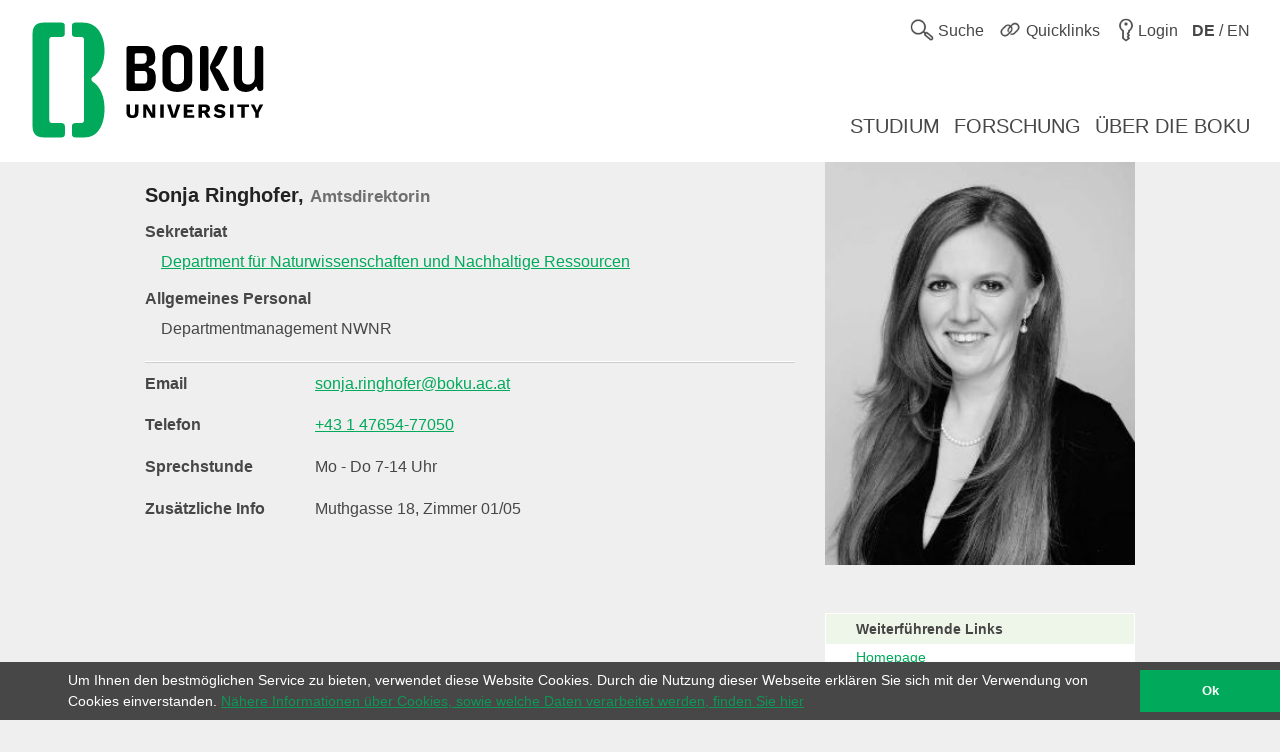

--- FILE ---
content_type: text/html; charset=utf-8
request_url: https://boku.ac.at/personen/person/F4708D7ED13BDB9E
body_size: 6193
content:
<!DOCTYPE html>
<html lang="de">
<head>

<meta charset="utf-8">
<!-- 
	This website is powered by TYPO3 - inspiring people to share!
	TYPO3 is a free open source Content Management Framework initially created by Kasper Skaarhoj and licensed under GNU/GPL.
	TYPO3 is copyright 1998-2026 of Kasper Skaarhoj. Extensions are copyright of their respective owners.
	Information and contribution at https://typo3.org/
-->



<title>Sonja Ringhofer, Amtsdirektorin::Personen::BOKU</title>
<meta name="generator" content="TYPO3 CMS">
<meta name="viewport" content="user-scalable=yes, width=device-width, initial-scale=1.0">
<meta name="twitter:card" content="summary">
<meta name="apple-mobile-web-app-capable" content="yes">
<meta name="apple-mobile-web-app-status-bar-style" content="black">

<link rel="stylesheet" href="/_assets/5fee3b26762914ebc9177571484054fc/Stylesheets/cookieconsent.min.css?1765124754" media="all">

<link rel="stylesheet" href="/_assets/e799cca3073eabb617dfebf5f7cabc53/StyleSheets/Frontend/suggest.css?1722342293" media="all">
<link rel="stylesheet" href="/_assets/5fee3b26762914ebc9177571484054fc/Stylesheets/app.css?1765796009" media="screen,handheld">
<link rel="stylesheet" href="/_assets/5fee3b26762914ebc9177571484054fc/Stylesheets/print.css?1765124754" media="print">



<script src="/_assets/5fee3b26762914ebc9177571484054fc/Javascript/cookieconsent.min.js?1765124754"></script>

<script src="/_assets/5fee3b26762914ebc9177571484054fc/Javascript/vendor.min.js?1765124754"></script>
<script src="/_assets/5fee3b26762914ebc9177571484054fc/Javascript/boku.js?1765124754"></script>



<script type="text/javascript">
  var _paq = _paq || [];
  (function() {
    _paq.push(["setDocumentTitle", document.domain + "/" + document.title]);
    _paq.push(["trackPageView"]);
    _paq.push(["enableLinkTracking"]);
    _paq.push(["setTrackerUrl", "https://wwwl.boku.ac.at/piwik.php"]);
    _paq.push(["setSiteId", "6"]);
  })();
</script><script>
window.addEventListener("load", function(){
	if (!window.cookieconsent) {
		return;
	}
	//on Mobile, cookieconsent enforces 'floating', @see https://github.com/insites/cookieconsent/issues/278
	window.cookieconsent.utils.isMobile = function(){return false};
	window.cookieconsent.initialise({
		"container": (document.getElementsByTagName("footer")[0]),
		"theme": "edgeless",
		"position": "bottom",
		"cookie": {
			"name": "cookieconsent_status",
			"secure": true
		},
		"content": {
			"message": "Um Ihnen den bestmöglichen Service zu bieten, verwendet diese Website Cookies. Durch die Nutzung dieser Webseite erklären Sie sich mit der Verwendung von Cookies einverstanden.",
			"dismiss": "Ok",
			"link": "Nähere Informationen über Cookies, sowie welche Daten verarbeitet werden, finden Sie hier",
			"href": "http://short.boku.ac.at/datenschutzerklaerung"
		},
		"onPopupOpen": function() {
			document.getElementsByTagName('footer')[0].style.paddingBottom = "40px"
		},
		"onPopupClose": function() {
			document.getElementsByTagName('footer')[0].style.paddingBottom = null;
		},
	})
});
</script><!-- page uid: 28570 -->
<link rel="canonical" href="https://boku.ac.at/personen/person/F4708D7ED13BDB9E"/>

<link rel="alternate" hreflang="de" href="https://boku.ac.at/personen/person/F4708D7ED13BDB9E"/>
<link rel="alternate" hreflang="en" href="https://boku.ac.at/en/personen/person/F4708D7ED13BDB9E"/>
<link rel="alternate" hreflang="x-default" href="https://boku.ac.at/personen/person/F4708D7ED13BDB9E"/>
</head>
<body data-page-uid="28570">





	<div class="skiplinks">
		<ul>
			<li><a href="#header-main" accesskey="1">zum Inhalt</a></li>
		</ul>
	</div>
	











	<header>
		<div id="mobile-menu-contaniner">

			

			<div>
				<div class="row header-row header-row--first">
					<div class="columns medium-7 small-12 topmenu-container">
						<button aria-controls="sidebar" aria-expanded="false" class="topmenu button-sidebar button-header show-for-small pull-left">
							<span class="sr-only">Hauptnavigation</span>
							<span class="icon-button-sidebar" title="Hauptnavigation"></span>
						</button>
						<ul class="topmenu list-inline pull-right" role="list">
							<li class="">
								<button type="button" class="search-button topmenu-item" aria-expanded="false">
									<span class="ui-icon ui-icon--topmenu ui-icon-search" aria-hidden="true" title="Suche"></span>
									<span class="topmenu-item-label">Suche</span>
								</button>
								
	<div class="suche">
		<form method="GET" target="_self" action=""
			  class="search-form"
			  id="search-form"
			  data-original-action="/suche"
			  data-personensuche-action="/mitarbeiterinnensuche"
			  data-suggest="/suche/suggest.json" role="search">
		<label for="suche-input-header" class="sr-only">Suchbereich einschränken</label>
		<label for="suche-input-header" class="suche-pulldown-trigger" id="suche" title="Suche">Suche</label>
		<label for="suche-input-header" class="sr-only">Suchbegriff eingeben</label>
		<input type="text" name="q" class="suche-input tx-solr-suggest" id="suche-input-header"/>
		<button type="submit" class="suche-submit" id="search-btn-header"><span class="sr-only">Suche starten</span></button>
		<div class="suche-pulldown">
			<hr />
			<fieldset>
				<div>
				<input type="radio" name="site" value=""
					   id="type-search_persons_and_bokuweb" checked="checked"
					   data-placeholder="nach Personen und Inhalten suchen"/>
				<label for="type-search_persons_and_bokuweb">
					Personen und BOKUweb-Inhalte
				</label>
				</div>
				<div>
				<input type="radio" name="site" value=""
					   id="type-persons"
					   data-placeholder="nach Personen suchen"/>
				<label for="type-persons">
					Nur Personen
				</label>
				</div>
			</fieldset>
		</div>
	</form>
	</div>


							</li>
							<li>
								<div class="">
									<button type="button" class="quicklinks-button topmenu-item" aria-expanded="false" aria-controls="quicklinks-pulldown">
										<span class="ui-icon ui-icon--topmenu ui-icon-quicklinks" aria-hidden="true" title="Quicklinks"></span>
										<span class="topmenu-item-label hide-for-small">Quicklinks</span>
											</button>
											<nav class="quicklinks-pulldown" id="quicklinks-pulldown" aria-label="Quicklinks">
												<ul class="list-inline" role="list">
													<li>
														<ul role="list">
															
    
            
            
                



            
            
                



    
    
            
                    
                    
                    
                    
                        
    
            <h2 class="">Links <span class="ce-subheader-without-link"></span></h2>
        

                    
                
        






            
            

    
        
                <ul>
                    
                        <li>
                            <a href="http://groupwise.boku.ac.at" target="_blank" title="Groupwise Webaccess">
                            <span>Groupwise Webaccess</span>
                            </a>
                        </li>
                    
                        <li>
                            <a href="https://students.boku.ac.at" target="_blank" title="Studierendenmailing">
                            <span>Studierendenmailing</span>
                            </a>
                        </li>
                    
                        <li>
                            <a href="http://bokubox.boku.ac.at" target="_blank" title="BOKUbox">
                            <span>BOKUbox</span>
                            </a>
                        </li>
                    
                        <li>
                            <a href="https://files.boku.ac.at/" target="_blank" title="Filr Netstorage">
                            <span>Filr Netstorage</span>
                            </a>
                        </li>
                    
                        <li>
                            <a href="/boku-it/themen/everybodys-needs/fileservice/bokudrive" title="BOKUdrive">
                            <span>BOKUdrive</span>
                            </a>
                        </li>
                    
                        <li>
                            <a href="/boku-it/themen/get-connected/account-passwort/passwort-aendern" title="Passwort ändern">
                            <span>Passwort ändern</span>
                            </a>
                        </li>
                    
                        <li>
                            <a href="/fm/fm-helpdesk" title="FM Helpdesk">
                            <span>FM Helpdesk</span>
                            </a>
                        </li>
                    
                        <li>
                            <a href="/universitaetsleitung/rektorat/stabsstellen/qm/themen/dokumentensammlung" title="Dokumentensammlung">
                            <span>Dokumentensammlung</span>
                            </a>
                        </li>
                    
                        <li>
                            <a href="/bib/literatursuche" title="Literatursuche">
                            <span>Literatursuche</span>
                            </a>
                        </li>
                    
                        <li>
                            <a href="https://litsearch.boku.ac.at/" target="_blank" title="BOKU:LITsearch">
                            <span>BOKU:LITsearch</span>
                            </a>
                        </li>
                    
                        <li>
                            <a href="https://zidapps.boku.ac.at/abstracts/" target="_blank" title="Abstracts">
                            <span>Abstracts</span>
                            </a>
                        </li>
                    
                        <li>
                            <a href="https://boku.argedata.at/index.php?boku_sso=2" target="_blank" title="ArgeData">
                            <span>ArgeData</span>
                            </a>
                        </li>
                    
                </ul>
            
    


            
                



            
        


														</ul>
													</li>
													<li class="center">
														<ul role="list">
															
    
            
            
                



            
            
                



    
    
            
                    
                    
                    
                    
                        
    
            <h2 class="">Onlineportale <span class="ce-subheader-without-link"></span></h2>
        

                    
                
        






            
            

    
        
                <ul>
                    
                        <li>
                            <a href="https://portal.boku.ac.at/de/" target="_blank" title="BOKUportal">
                            <span>BOKUportal</span>
                            </a>
                        </li>
                    
                        <li>
                            <a href="http://online.boku.ac.at" target="_blank" title="BOKUonline">
                            <span>BOKUonline</span>
                            </a>
                        </li>
                    
                        <li>
                            <a href="http://learn.boku.ac.at" target="_blank" title="BOKUlearn (Moodle)">
                            <span>BOKUlearn (Moodle)</span>
                            </a>
                        </li>
                    
                        <li>
                            <a href="http://forschung.boku.ac.at/fis/suchen.startseite?sprache_in=de" target="_blank" title="FIS">
                            <span>FIS</span>
                            </a>
                        </li>
                    
                </ul>
            
    


            
                



            
        


    
            
            
                



            
            
                



    
    
            
                    
                    
                    
                    
                        
    
            <h2 class="">Aktuell <span class="ce-subheader-without-link"></span></h2>
        

                    
                
        






            
            

    
        
                <ul>
                    
                        <li>
                            <a href="/mitteilungsblatt" title="Mitteilungsblatt">
                            <span>Mitteilungsblatt</span>
                            </a>
                        </li>
                    
                        <li>
                            <a href="/pers/themen/jobboerse" title="Jobs">
                            <span>Jobs</span>
                            </a>
                        </li>
                    
                </ul>
            
    


            
                



            
        


    
            
            
                



            
            
                







            
            

    
        
                <ul>
                    
                        <li>
                            <a href="/willkommen-an-der-boku" title="Welcome Center">
                            <span>Welcome Center</span>
                            </a>
                        </li>
                    
                        <li>
                            <a href="/besondere-organe-und-einrichtungen/koordinationsstelle-fuer-gleichstellung-diversitaet-und-behinderung/themen/diversitaet-gleichstellung-und-inklusion" title="Diversität, Gleichstellung und Inklusion">
                            <span>Diversität, Gleichstellung und Inklusion</span>
                            </a>
                        </li>
                    
                </ul>
            
    


            
                



            
        


														</ul>
													</li>
													<li>
														<ul role="list">
															
    
            
            
                



            
            
                



    
    
            
                    
                    
                    
                    
                        
    
            <h2 class="">Kontakt <span class="ce-subheader-without-link"></span></h2>
        

                    
                
        






            
            

    
        
                <ul>
                    
                        <li>
                            <a href="/management-administration" title="Universitätsleitung">
                            <span>Universitätsleitung</span>
                            </a>
                        </li>
                    
                        <li>
                            <a href="/management-administration" title="Serviceeinrichtungen">
                            <span>Serviceeinrichtungen</span>
                            </a>
                        </li>
                    
                        <li>
                            <a href="/fm/themen/orientierung-und-lageplaene" title="Standorte">
                            <span>Standorte</span>
                            </a>
                        </li>
                    
                        <li>
                            <a href="https://navi.boku.ac.at/" target="_blank" title="BOKU Navi">
                            <span>BOKU Navi</span>
                            </a>
                        </li>
                    
                        <li>
                            <a href="/management-administration" title="Besondere Organe und Einrichtungen">
                            <span>Besondere Organe und Einrichtungen</span>
                            </a>
                        </li>
                    
                        <li>
                            <a href="/mitarbeiterinnensuche" title="Mitarbeiter/innen">
                            <span>Mitarbeiter/innen</span>
                            </a>
                        </li>
                    
                        <li>
                            <a href="https://alumni.boku.wien/" target="_blank" title="Alumni">
                            <span>Alumni</span>
                            </a>
                        </li>
                    
                        <li>
                            <a href="https://os3364p.orgmanager.com/orgcharts/Prod/Orgplan/" title="BOKU Organigramm">
                            <span>BOKU Organigramm</span>
                            </a>
                        </li>
                    
                        <li>
                            <a href="/boku-university-marke-und-corporate-design" title="Marken Relaunch">
                            <span>Marken Relaunch</span>
                            </a>
                        </li>
                    
                        <li>
                            <a href="/bokuweb-relaunch" title="BOKUweb Relaunch">
                            <span>BOKUweb Relaunch</span>
                            </a>
                        </li>
                    
                </ul>
            
    


            
                



            
        


														</ul>
													</li>
												</ul>
												<div class="text-center"><ul class="list-inline" style="display: inline-block">
	<li><a href="https://www.facebook.com/bokuvienna/" title="Facebook" class="ui-icon ui-icon--social-media ui-icon-facebook" target="_blank" rel="noopener"><span class="sr-only">Facebook</span></a></li>
	<li><a href="https://bsky.app/profile/bokuvienna.bsky.social" title="Bluesky" class="ui-icon ui-icon--social-media ui-icon-bluesky" target="_blank" rel="noopener"><span class="sr-only">Twitter</span></a></li>
	<li><a href="https://www.instagram.com/boku.vienna/" title="Instagram" class="ui-icon ui-icon--social-media ui-icon-instagram" target="_blank" rel="noopener"><span class="sr-only">Instagram</span></a></li>
	<li><a href="https://www.youtube.com/user/bokuwien" title="YouTube" class="ui-icon ui-icon--social-media ui-icon-youtube" target="_blank" rel="noopener"><span class="sr-only">YouTube</span></a></li>
	<li><a href="https://www.flickr.com/photos/bokuwien" title="Flickr" class="ui-icon ui-icon--social-media ui-icon-flickr" target="_blank" rel="noopener"><span class="sr-only">Flickr</span></a></li>
	<li><a href="https://at.linkedin.com/school/bokuvienna/" title="LinkedIn" class="ui-icon ui-icon--social-media ui-icon-linkedin" target="_blank" rel="noopener"><span class="sr-only">LinkedIn</span></a></li>
	<li><a href="https://www.tiktok.com/@bokuvienna" title="TikTok" class="ui-icon ui-icon--social-media ui-icon-tiktok" target="_blank" rel="noopener"><span class="sr-only">TikTok</span></a></li>
</ul></div>
											</nav>
										</div>
									</li>
							<li><a href="https://boku.ac.at/login?logintype=login&amp;returnUrl=https%3A%2F%2Fboku.ac.at%2Fpersonen%2Fperson%2FF4708D7ED13BDB9E&amp;cHash=c4fdbac08f436b36fa38f44231d35a8c" class="login topmenu-item" rel="nofollow"><span class="login ui-icon ui-icon--topmenu ui-icon-login" title="Login"></span><span class="topmenu-item-label hide-for-small">Login</span></a></li>
							<li>
								<a href="/en/personen/person/F4708D7ED13BDB9E" class="language topmenu-item"><span class="ui-icon ui-icon--topmenu ui-icon-language" aria-hidden="true"></span><span class="topmenu-item-label" aria-hidden="true" title="Switch to English"><b>DE</b> / EN</span></span><span class="sr-only" lang="en">Switch to English</span></a>
							</li>
						</ul>
					</div>
				</div>
			</div>

			<div class="bright-section">
				<div class="row header-row header-row--second align-bottom">
					<div class="columns medium-4">
						<div class="header-logo-container header-logo-container--level-1">
							<a href="/">
                                <img class="img-logo-square" src="/_assets/5fee3b26762914ebc9177571484054fc/Images/logo-2024-web.svg" alt="Startseite"/>
							</a>
						</div>
					</div>
					<div class="columns medium-8 hide-for-small mainmenu-container">
						<nav aria-label="Hauptnavigation">
							
								<ul class="list-inline pull-right mainmenu" role="list">
									
										<li>
											<a href="/studium">
												<span>
													
															Studium
														
												</span>
											</a>
										</li>
									
										<li>
											<a href="/forschung">
												<span>
													
															Forschung
														
												</span>
											</a>
										</li>
									
										<li>
											<a href="/ueber-die-boku">
												<span>
													
															Über die BOKU
														
												</span>
											</a>
										</li>
									
								</ul>
							
						</nav>
					</div>
				</div>
			</div>

			
			
	<div id="sidebar-overflow"></div>
	<nav class="sidebar" id="sidebar" aria-label="Hauptnavigation">
		
			<ul role="list">
				
					<li>
						<a href="/studium">
							<span>
								
										Studium
									
							</span>
						</a>
					</li>
				
					<li>
						<a href="/forschung">
							<span>
								
										Forschung
									
							</span>
						</a>
					</li>
				
					<li>
						<a href="/ueber-die-boku">
							<span>
								
										Über die BOKU
									
							</span>
						</a>
					</li>
				
			</ul>
		
	</nav>


		</div>

		

	</header>


<div id="maincontent" role="main" class="main department-h00000">
	
	<div class="row height-layer">
		<div class="small-12 columns">
			<article>
				<!--TYPO3SEARCH_begin-->
					<section id="c93553"><section class="personinfo-panel" itemscope itemtype="http://schema.org/Person">
			<div class="row">
				<div class="small-12 medium-8 columns">
					<h3 itemprop="name">
						Sonja Ringhofer, <small>Amtsdirektorin</small>
					</h3>
					
						<dl class="dl-indent">
							
								
                                          <!--rechtliche Funktion auf "28593": (Vize-)Rektorat nciht anzeigen-->
                                            <dt itemprop="jobTitle" title="Sekretariat">
                                                Sekretariat
                                            </dt>
                                            <dd itemprop="worksFor">
                                                
	
	
            <a href="https://boku.ac.at/nwnr">Department für Naturwissenschaften und Nachhaltige Ressourcen</a>
		

                                            </dd>
                                        
									
							
								
										
										
											
										
										
												<dt title="Allgemeines Personal">Allgemeines Personal</dt>
												<dd itemprop="worksFor">
													
	
	Departmentmanagement NWNR

												</dd>
											
									
							
						</dl>
					
						<hr/>
						<dl class="dl-horizontal">
							
								<dt>Email</dt>
                                <dd itemprop="email"><a href="#" data-mailto-token="wksvdy4cyxtk8bsxqrypobJlyue8km8kd" data-mailto-vector="10">sonja.ringhofer@boku.ac.at</a></dd>
							
							
								<dt>Telefon</dt>

								
									<dd itemprop="telephone"><a href="tel:+43 1 47654-77050">+43 1 47654-77050</a></dd>
								
								
								
							
							
							
							
								<dt>Sprechstunde</dt>
								<dd>Mo - Do 7-14 Uhr</dd>
							
							
								<dt>
									Zusätzliche Info
								</dt>
								<dd>
									Muthgasse 18, Zimmer 01/05
								</dd>
							
							
						</dl>
					</div>
				<div class="small-12 medium-4 columns">
						<div class="row">
						<div class="tiny-12 small-6 medium-12 columns">
							<img itemprop="image" class="img-full-width personinfo-panel-mugshot" alt="Sonja Ringhofer" title="Sonja Ringhofer" src="/index.php?ajaxEid=1&src=boku_external_data_bokuonline_image&nr_obfuscated=F4708D7ED13BDB9E" />
						</div>
						<div class="tiny-12 small-6 medium-12 columns">
							<div class="infolinks">
								<h5>Weiterführende Links</h5>
								<ul>
									
										<li><a itemprop="url" target="_blank" rel="noopener" href="https://boku.ac.at/nwnr">Homepage</a></li>
									
									<li><a itemprop="url" target="_blank" rel="noopener" href="https://online.boku.ac.at/BOKUonline/visitenkarte.show_vcard?pPersonenId=F4708D7ED13BDB9E&amp;pPersonenGruppe=3">BOKUonline Visitenkarte</a></li>
									
									
								</ul>
							</div>
						</div>
					</div>
				</div>
			</div>
			<div class="clearfix"></div>
		</section></section>
				<!--TYPO3SEARCH_end-->
			</article>
		</div>
	</div>

</div>


	<footer>
		<div class="row footer-nav">
			<div class="small-12 medium-3 columns">
				
    
            
            
                



            
            
                



    
    
            
                    
                    
                    
                    
                        
    
            <h2 class="">DEPARTMENTS <span class="ce-subheader-without-link"></span></h2>
        

                    
                
        






            
            

    <p><a href="/agri">Agrarwissenschaften</a></p>
<p>&nbsp;</p>
<p><a href="/btlw">Biotechnologie und Lebensmittelwissenschaften</a></p>
<p>&nbsp;</p>
<p><a href="/lawi">Landschaft, Wasser und Infrastruktur</a></p>
<p>&nbsp;</p>
<p><a href="/nwnr">Naturwissenschaften und Nachhaltige Ressourcen</a></p>
<p>&nbsp;</p>
<p><a href="/oekb">Ökosystemmanagement, Klima und Biodiversität</a></p>
<p>&nbsp;</p>
<p><a href="/wiso">Wirtschafts- und Sozialwissenschaften</a></p>


            
                



            
        


			</div>
			<div class="small-12 medium-6 columns quicklinks">
				
			</div>
			<div class="small-12 medium-3 columns">
				
				<h2>Login</h2>
				<a href="https://boku.ac.at/login?logintype=login&amp;returnUrl=https%3A%2F%2Fboku.ac.at%2Fpersonen%2Fperson%2FF4708D7ED13BDB9E&amp;cHash=c4fdbac08f436b36fa38f44231d35a8c" class="login" rel="nofollow"><span class="ui-icon ui-icon--footer ui-icon-login" title="Login"></span><span class="button-label">Login</span></a>
			</div>
		</div>
		<div class="dark-section">
			<div class="row">
				<div class="small-12 columns social-media">
					<ul class="list-inline">
	<li><a href="https://www.facebook.com/bokuvienna/" title="Facebook" class="ui-icon ui-icon--social-media ui-icon-facebook" target="_blank" rel="noopener"><span class="sr-only">Facebook</span></a></li>
	<li><a href="https://bsky.app/profile/bokuvienna.bsky.social" title="Bluesky" class="ui-icon ui-icon--social-media ui-icon-bluesky" target="_blank" rel="noopener"><span class="sr-only">Twitter</span></a></li>
	<li><a href="https://www.instagram.com/boku.vienna/" title="Instagram" class="ui-icon ui-icon--social-media ui-icon-instagram" target="_blank" rel="noopener"><span class="sr-only">Instagram</span></a></li>
	<li><a href="https://www.youtube.com/user/bokuwien" title="YouTube" class="ui-icon ui-icon--social-media ui-icon-youtube" target="_blank" rel="noopener"><span class="sr-only">YouTube</span></a></li>
	<li><a href="https://www.flickr.com/photos/bokuwien" title="Flickr" class="ui-icon ui-icon--social-media ui-icon-flickr" target="_blank" rel="noopener"><span class="sr-only">Flickr</span></a></li>
	<li><a href="https://at.linkedin.com/school/bokuvienna/" title="LinkedIn" class="ui-icon ui-icon--social-media ui-icon-linkedin" target="_blank" rel="noopener"><span class="sr-only">LinkedIn</span></a></li>
	<li><a href="https://www.tiktok.com/@bokuvienna" title="TikTok" class="ui-icon ui-icon--social-media ui-icon-tiktok" target="_blank" rel="noopener"><span class="sr-only">TikTok</span></a></li>
</ul>
				</div>
				<div class="small-12 columns contact">
					
    
            
            
                



            
            
                







            
            

    <p><strong>BOKU University</strong><br>Universität für Bodenkultur Wien<br>Gregor-Mendel-Straße 33, 1180 Wien<br>Österreich<br>Tel.: +43 1 47654 0</p>


            
                



            
        


				</div>
				<div class="small-12 columns">
					
	<ul class="bottom-links" role="list">
		<li>
			<a href="/impressum">Impressum</a>
		</li>
		<li>
			<a href="/privacy">Datenschutzerklärung</a>
		</li>
		<li>

			<a href="/barrierefreiheitserklaerung">Barrierefreiheitserklärung</a>
		</li>
		<li>
			<a href="/sitemap">Sitemap</a>
		</li>
		<li>
			<a href="/en/personen/person/F4708D7ED13BDB9E" class="language">English version</a>
		</li>
	</ul>

				</div>
				<div class="small-12 columns copyright">
                    © 2026 Universität für Bodenkultur Wien
				</div>
			</div>
		</div>
	</footer>
<script src="/_assets/e799cca3073eabb617dfebf5f7cabc53/JavaScript/JQuery/jquery.autocomplete.min.js?1722342293"></script>
<script src="/_assets/7f7c8b6bc1d9d655affe265c86025510/JavaScript/suggest_controller.js?1765124752"></script>

<script src="/_assets/542a38dbcbc3e9671534c5c3a6f2632b/JavaScript/FormCrShield.js?1706792903"></script>
<script src="/typo3temp/assets/js/949d558794ca08cb0a50447d77603351.js?1729606304"></script>
<script async="async" src="/typo3temp/assets/js/ba19e614c16923a947df5b199324c770.js?1729606323"></script>

<script type="text/javascript">
  (function() {
    var d=document, g=d.createElement("script"), s=d.getElementsByTagName("script")[0]; g.type="text/javascript";
    g.defer=true; g.async=true; g.src="//wwwl.boku.ac.at/piwik.js"; s.parentNode.insertBefore(g,s);
  })();
</script>
<noscript><img src="https://wwwl.boku.ac.at/piwik.php?idsite=6&amp;rec=1" style="border:0" alt="" /></noscript>

</body>
</html>

--- FILE ---
content_type: text/css; charset=utf-8
request_url: https://boku.ac.at/_assets/5fee3b26762914ebc9177571484054fc/Stylesheets/app.css?1765796009
body_size: 30065
content:
.invisible{visibility:hidden!important}.icon-department{background-size:32px 32px;display:inline-block;float:left;height:32px;margin-right:5px;width:32px}.main.department-h00000 .abteilungen,.main.department-h00000 .header-dep-border,.main.department-h00000 .menubar{border-top:4px solid #00aa5a}.main.department-h00000 h2{border-left:3px solid #00aa5a}.icon-h00000{background-image:url(../Images/department-logos/icon-h00000.png)}.icon-h00000.pagetitle{background-image:url(../Images/department-logos/60px/icon-h00000.png)}.icon-h00000.newsicon{background-image:url(../Images/department-logos/32px/icon-h00000.png)}.main.department-boku .abteilungen,.main.department-boku .header-dep-border,.main.department-boku .menubar{border-top:4px solid #00aa5a}.main.department-boku h2{border-left:3px solid #00aa5a}.icon-boku{background-image:url(../Images/department-logos/icon-h00000.png)}.icon-boku.pagetitle{background-image:url(../Images/department-logos/60px/icon-h00000.png)}.icon-boku.newsicon{background-image:url(../Images/department-logos/32px/icon-h00000.png)}.main.department-h89000 .abteilungen,.main.department-h89000 .header-dep-border,.main.department-h89000 .menubar{border-top:4px solid #00aa5a}.main.department-h89000 h2{border-left:3px solid #00aa5a}.icon-h89000{background-image:url(../Images/department-logos/icon-h00000.png)}.icon-h89000.pagetitle{background-image:url(../Images/department-logos/60px/icon-h00000.png)}.icon-h89000.newsicon{background-image:url(../Images/department-logos/32px/icon-h00000.png)}.main.department-h97000 .abteilungen,.main.department-h97000 .header-dep-border,.main.department-h97000 .menubar{border-top:4px solid #00aa5a}.main.department-h97000 h2{border-left:3px solid #00aa5a}.icon-h97000{background-image:url(../Images/department-logos/icon-h00000.png)}.icon-h97000.pagetitle{background-image:url(../Images/department-logos/60px/icon-h00000.png)}.icon-h97000.newsicon{background-image:url(../Images/department-logos/32px/icon-h00000.png)}.main.department-h94000 .abteilungen,.main.department-h94000 .header-dep-border,.main.department-h94000 .menubar{border-top:4px solid #00aa5a}.main.department-h94000 h2{border-left:3px solid #00aa5a}.icon-h94000{background-image:url(../Images/department-logos/icon-h00000.png)}.icon-h94000.pagetitle{background-image:url(../Images/department-logos/60px/icon-h00000.png)}.icon-h94000.newsicon{background-image:url(../Images/department-logos/32px/icon-h00000.png)}.main.department-h87000 .abteilungen,.main.department-h87000 .header-dep-border,.main.department-h87000 .menubar{border-top:4px solid #00aa5a}.main.department-h87000 h2{border-left:3px solid #00aa5a}.icon-h87000{background-image:url(../Images/department-logos/icon-h00000.png)}.icon-h87000.pagetitle{background-image:url(../Images/department-logos/60px/icon-h00000.png)}.icon-h87000.newsicon{background-image:url(../Images/department-logos/32px/icon-h00000.png)}.main.department-h79000 .abteilungen,.main.department-h79000 .header-dep-border,.main.department-h79000 .menubar{border-top:4px solid #00aa5a}.main.department-h79000 h2{border-left:3px solid #00aa5a}.icon-h79000{background-image:url(../Images/department-logos/icon-h00000.png)}.icon-h79000.pagetitle{background-image:url(../Images/department-logos/60px/icon-h00000.png)}.icon-h79000.newsicon{background-image:url(../Images/department-logos/32px/icon-h00000.png)}.main.department-h77000 .abteilungen,.main.department-h77000 .header-dep-border,.main.department-h77000 .menubar{border-top:4px solid #00aa5a}.main.department-h77000 h2{border-left:3px solid #00aa5a}.icon-h77000{background-image:url(../Images/department-logos/icon-h00000.png)}.icon-h77000.pagetitle{background-image:url(../Images/department-logos/60px/icon-h00000.png)}.icon-h77000.newsicon{background-image:url(../Images/department-logos/32px/icon-h00000.png)}.main.department-h83000 .abteilungen,.main.department-h83000 .header-dep-border,.main.department-h83000 .menubar{border-top:4px solid #00aa5a}.main.department-h83000 h2{border-left:3px solid #00aa5a}.icon-h83000{background-image:url(../Images/department-logos/icon-h00000.png)}.icon-h83000.pagetitle{background-image:url(../Images/department-logos/60px/icon-h00000.png)}.icon-h83000.newsicon{background-image:url(../Images/department-logos/32px/icon-h00000.png)}.main.department-h75000 .abteilungen,.main.department-h75000 .header-dep-border,.main.department-h75000 .menubar{border-top:4px solid #00aa5a}.main.department-h75000 h2{border-left:3px solid #00aa5a}.icon-h75000{background-image:url(../Images/department-logos/icon-h00000.png)}.icon-h75000.pagetitle{background-image:url(../Images/department-logos/60px/icon-h00000.png)}.icon-h75000.newsicon{background-image:url(../Images/department-logos/32px/icon-h00000.png)}.main.department-h93000 .abteilungen,.main.department-h93000 .header-dep-border,.main.department-h93000 .menubar{border-top:4px solid #00aa5a}.main.department-h93000 h2{border-left:3px solid #00aa5a}.icon-h93000{background-image:url(../Images/department-logos/icon-h00000.png)}.icon-h93000.pagetitle{background-image:url(../Images/department-logos/60px/icon-h00000.png)}.icon-h93000.newsicon{background-image:url(../Images/department-logos/32px/icon-h00000.png)}.main.department-h80000 .abteilungen,.main.department-h80000 .header-dep-border,.main.department-h80000 .menubar{border-top:4px solid #00aa5a}.main.department-h80000 h2{border-left:3px solid #00aa5a}.icon-h80000{background-image:url(../Images/department-logos/icon-h00000.png)}.icon-h80000.pagetitle{background-image:url(../Images/department-logos/60px/icon-h00000.png)}.icon-h80000.newsicon{background-image:url(../Images/department-logos/32px/icon-h00000.png)}.main.department-h95000 .abteilungen,.main.department-h95000 .header-dep-border,.main.department-h95000 .menubar{border-top:4px solid #00aa5a}.main.department-h95000 h2{border-left:3px solid #00aa5a}.icon-h95000{background-image:url(../Images/department-logos/icon-h00000.png)}.icon-h95000.pagetitle{background-image:url(../Images/department-logos/60px/icon-h00000.png)}.icon-h95000.newsicon{background-image:url(../Images/department-logos/32px/icon-h00000.png)}.main.department-h85000 .abteilungen,.main.department-h85000 .header-dep-border,.main.department-h85000 .menubar{border-top:4px solid #00aa5a}.main.department-h85000 h2{border-left:3px solid #00aa5a}.icon-h85000{background-image:url(../Images/department-logos/icon-h00000.png)}.icon-h85000.pagetitle{background-image:url(../Images/department-logos/60px/icon-h00000.png)}.icon-h85000.newsicon{background-image:url(../Images/department-logos/32px/icon-h00000.png)}.main.department-h91000 .abteilungen,.main.department-h91000 .header-dep-border,.main.department-h91000 .menubar{border-top:4px solid #00aa5a}.main.department-h91000 h2{border-left:3px solid #00aa5a}.icon-h91000{background-image:url(../Images/department-logos/icon-h00000.png)}.icon-h91000.pagetitle{background-image:url(../Images/department-logos/60px/icon-h00000.png)}.icon-h91000.newsicon{background-image:url(../Images/department-logos/32px/icon-h00000.png)}.main.department-h81000 .abteilungen,.main.department-h81000 .header-dep-border,.main.department-h81000 .menubar{border-top:4px solid #00aa5a}.main.department-h81000 h2{border-left:3px solid #00aa5a}.icon-h81000{background-image:url(../Images/department-logos/icon-h00000.png)}.icon-h81000.pagetitle{background-image:url(../Images/department-logos/60px/icon-h00000.png)}.icon-h81000.newsicon{background-image:url(../Images/department-logos/32px/icon-h00000.png)}.main.department-h73000 .abteilungen,.main.department-h73000 .header-dep-border,.main.department-h73000 .menubar{border-top:4px solid #00aa5a}.main.department-h73000 h2{border-left:3px solid #00aa5a}.icon-h73000{background-image:url(../Images/department-logos/icon-h00000.png)}.icon-h73000.pagetitle{background-image:url(../Images/department-logos/60px/icon-h00000.png)}.icon-h73000.newsicon{background-image:url(../Images/department-logos/32px/icon-h00000.png)}.main.department-page-id-26625 .abteilungen,.main.department-page-id-26625 .header-dep-border,.main.department-page-id-26625 .menubar{border-top:4px solid #00aa5a}.main.department-page-id-26625 h2{border-left:3px solid #00aa5a}.icon-page-id-26625{background-image:url(../Images/department-logos/icon-h00000.png)}.icon-page-id-26625.pagetitle{background-image:url(../Images/department-logos/60px/icon-h00000.png)}.icon-page-id-26625.newsicon{background-image:url(../Images/department-logos/32px/icon-h00000.png)}.main.department-page-id-26628 .abteilungen,.main.department-page-id-26628 .header-dep-border,.main.department-page-id-26628 .menubar{border-top:4px solid #00aa5a}.main.department-page-id-26628 h2{border-left:3px solid #00aa5a}.icon-page-id-26628{background-image:url(../Images/department-logos/icon-h00000.png)}.icon-page-id-26628.pagetitle{background-image:url(../Images/department-logos/60px/icon-h00000.png)}.icon-page-id-26628.newsicon{background-image:url(../Images/department-logos/32px/icon-h00000.png)}.main.department-page-id-77340 .abteilungen,.main.department-page-id-77340 .header-dep-border,.main.department-page-id-77340 .menubar{border-top:4px solid #00aa5a}.main.department-page-id-77340 h2{border-left:3px solid #00aa5a}.icon-page-id-77340{background-image:url(../Images/department-logos/icon-h00000.png)}.icon-page-id-77340.pagetitle{background-image:url(../Images/department-logos/60px/icon-h00000.png)}.icon-page-id-77340.newsicon{background-image:url(../Images/department-logos/32px/icon-h00000.png)}.main.department-page-id-77347 .abteilungen,.main.department-page-id-77347 .header-dep-border,.main.department-page-id-77347 .menubar{border-top:4px solid #00aa5a}.main.department-page-id-77347 h2{border-left:3px solid #00aa5a}.icon-page-id-77347{background-image:url(../Images/department-logos/icon-h00000.png)}.icon-page-id-77347.pagetitle{background-image:url(../Images/department-logos/60px/icon-h00000.png)}.icon-page-id-77347.newsicon{background-image:url(../Images/department-logos/32px/icon-h00000.png)}.main.department-page-id-77346 .abteilungen,.main.department-page-id-77346 .header-dep-border,.main.department-page-id-77346 .menubar{border-top:4px solid #00aa5a}.main.department-page-id-77346 h2{border-left:3px solid #00aa5a}.icon-page-id-77346{background-image:url(../Images/department-logos/icon-h00000.png)}.icon-page-id-77346.pagetitle{background-image:url(../Images/department-logos/60px/icon-h00000.png)}.icon-page-id-77346.newsicon{background-image:url(../Images/department-logos/32px/icon-h00000.png)}meta.foundation-mq-small{font-family:"only screen and (min-width: 768px)";width:768px}meta.foundation-mq-medium{font-family:"only screen and (min-width: 1280px)";width:1280px}meta.foundation-mq-large{font-family:"only screen and (min-width: 1440px)";width:1440px}*,:after,:before{-webkit-box-sizing:border-box;box-sizing:border-box}body,html{font-size:16px}body{background:#fff;color:#474747;cursor:default;font-family:Arial,sans-serif;font-style:normal;font-weight:400;line-height:1;margin:0;padding:0;position:relative}a:hover{cursor:pointer}embed,img,object{height:auto;max-width:100%}embed,object{height:100%}img{-ms-interpolation-mode:bicubic}#map_canvas embed,#map_canvas img,#map_canvas object,.map_canvas embed,.map_canvas img,.map_canvas object{max-width:none!important}.left{float:left!important}.right{float:right!important}.text-left{text-align:left!important}.text-right{text-align:right!important}.text-center{text-align:center!important}.text-justify{text-align:justify!important}.hide{display:none}.antialiased{-webkit-font-smoothing:antialiased}img{display:inline-block;vertical-align:middle}textarea{height:auto;min-height:50px}select{width:100%}.row.collapse>.column,.row.collapse>.columns{float:left;padding-left:0;padding-right:0;position:relative}.row.collapse .row{margin-left:0;margin-right:0}.row .row{margin:0 -15px}.row .row.collapse{margin:0}@media only screen{.column,.columns{float:left;padding-left:15px;padding-right:15px;position:relative}.small-1{position:relative;width:8.3333333333%}.small-2{position:relative;width:16.6666666667%}.small-3{position:relative;width:25%}.small-4{position:relative;width:33.3333333333%}.small-5{position:relative;width:41.6666666667%}.small-6{position:relative;width:50%}.small-7{position:relative;width:58.3333333333%}.small-8{position:relative;width:66.6666666667%}.small-9{position:relative;width:75%}.small-10{position:relative;width:83.3333333333%}.small-11{position:relative;width:91.6666666667%}.small-12{position:relative;width:100%}.small-offset-0{margin-left:0;position:relative}.small-offset-1{margin-left:8.3333333333%;position:relative}.small-offset-2{margin-left:16.6666666667%;position:relative}.small-offset-3{margin-left:25%;position:relative}.small-offset-4{margin-left:33.3333333333%;position:relative}.small-offset-5{margin-left:41.6666666667%;position:relative}.small-offset-6{margin-left:50%;position:relative}.small-offset-7{margin-left:58.3333333333%;position:relative}.small-offset-8{margin-left:66.6666666667%;position:relative}.small-offset-9{margin-left:75%;position:relative}.small-offset-10{margin-left:83.3333333333%;position:relative}[class*=column]+[class*=column]:last-child{float:right}[class*=column]+[class*=column].end{float:left}.column.small-centered,.columns.small-centered{float:none!important;margin-left:auto;margin-right:auto;position:relative}}@media only screen and (min-width:768px){.large-1{position:relative;width:8.3333333333%}.large-2{position:relative;width:16.6666666667%}.large-3{position:relative;width:25%}.large-4{position:relative;width:33.3333333333%}.large-5{position:relative;width:41.6666666667%}.large-6{position:relative;width:50%}.large-7{position:relative;width:58.3333333333%}.large-8{position:relative;width:66.6666666667%}.large-9{position:relative;width:75%}.large-10{position:relative;width:83.3333333333%}.large-11{position:relative;width:91.6666666667%}.large-12{position:relative;width:100%}.row .large-offset-0{margin-left:0;position:relative}.row .large-offset-1{margin-left:8.3333333333%;position:relative}.row .large-offset-2{margin-left:16.6666666667%;position:relative}.row .large-offset-3{margin-left:25%;position:relative}.row .large-offset-4{margin-left:33.3333333333%;position:relative}.row .large-offset-5{margin-left:41.6666666667%;position:relative}.row .large-offset-6{margin-left:50%;position:relative}.row .large-offset-7{margin-left:58.3333333333%;position:relative}.row .large-offset-8{margin-left:66.6666666667%;position:relative}.row .large-offset-9{margin-left:75%;position:relative}.row .large-offset-10{margin-left:83.3333333333%;position:relative}.row .large-offset-11{margin-left:91.6666666667%;position:relative}.push-1{left:8.3333333333%;right:auto}.pull-1,.push-1{position:relative}.pull-1{left:auto;right:8.3333333333%}.push-2{left:16.6666666667%;right:auto}.pull-2,.push-2{position:relative}.pull-2{left:auto;right:16.6666666667%}.push-3{left:25%;right:auto}.pull-3,.push-3{position:relative}.pull-3{left:auto;right:25%}.push-4{left:33.3333333333%;right:auto}.pull-4,.push-4{position:relative}.pull-4{left:auto;right:33.3333333333%}.push-5{left:41.6666666667%;right:auto}.pull-5,.push-5{position:relative}.pull-5{left:auto;right:41.6666666667%}.push-6{left:50%;right:auto}.pull-6,.push-6{position:relative}.pull-6{left:auto;right:50%}.push-7{left:58.3333333333%;right:auto}.pull-7,.push-7{position:relative}.pull-7{left:auto;right:58.3333333333%}.push-8{left:66.6666666667%;right:auto}.pull-8,.push-8{position:relative}.pull-8{left:auto;right:66.6666666667%}.push-9{left:75%;right:auto}.pull-9,.push-9{position:relative}.pull-9{left:auto;right:75%}.push-10{left:83.3333333333%;position:relative;right:auto}.pull-10{left:auto;position:relative;right:83.3333333333%}.push-11{left:91.6666666667%;position:relative;right:auto}.pull-11{left:auto;position:relative;right:91.6666666667%}.column.large-centered,.columns.large-centered{float:none!important;margin-left:auto;margin-right:auto;position:relative}.column.large-uncentered,.columns.large-uncentered{float:left!important;margin-left:0;margin-right:0}.column.large-uncentered.opposite,.columns.large-uncentered.opposite{float:right!important}}.row{margin:0 auto;max-width:1020px;width:100%;*zoom:1}.row:after,.row:before{content:" ";display:table}.row:after{clear:both}.row.collapse .column,.row.collapse .columns{float:left;padding-left:0;padding-right:0}.row .row{margin-left:-15px;margin-right:-15px;max-width:none;width:auto;*zoom:1}.row .row:after,.row .row:before{content:" ";display:table}.row .row:after{clear:both}.row .row.collapse{margin-left:0;margin-right:0;max-width:none;width:auto;*zoom:1}.row .row.collapse:after,.row .row.collapse:before{content:" ";display:table}.row .row.collapse:after{clear:both}.column,.columns{float:left;padding-left:15px;padding-right:15px;position:relative;width:100%}@media only screen{.small-1{width:8.3333333333%}.small-2{width:16.6666666667%}.small-3{width:25%}.small-4{width:33.3333333333%}.small-5{width:41.6666666667%}.small-6{width:50%}.small-7{width:58.3333333333%}.small-8{width:66.6666666667%}.small-9{width:75%}.small-10{width:83.3333333333%}.small-11{width:91.6666666667%}.small-12{width:100%}.small-offset-0{margin-left:0}.small-offset-1{margin-left:8.3333333333%}.small-offset-2{margin-left:16.6666666667%}.small-offset-3{margin-left:25%}.small-offset-4{margin-left:33.3333333333%}.small-offset-5{margin-left:41.6666666667%}.small-offset-6{margin-left:50%}.small-offset-7{margin-left:58.3333333333%}.small-offset-8{margin-left:66.6666666667%}.small-offset-9{margin-left:75%}.small-offset-10{margin-left:83.3333333333%}[class*=column]+[class*=column]:last-child{float:right}[class*=column]+[class*=column].end{float:left}.column.small-centered,.columns.small-centered{float:none!important;margin-left:auto;margin-right:auto}}@media only screen and (min-width:768px){.medium-1{width:8.3333333333%}.medium-2{width:16.6666666667%}.medium-3{width:25%}.medium-4{width:33.3333333333%}.medium-5{width:41.6666666667%}.medium-6{width:50%}.medium-7{width:58.3333333333%}.medium-8{width:66.6666666667%}.medium-9{width:75%}.medium-10{width:83.3333333333%}.medium-11{width:91.6666666667%}.medium-12{width:100%}.medium-offset-0{margin-left:0}.medium-offset-1{margin-left:8.3333333333%}.medium-offset-2{margin-left:16.6666666667%}.medium-offset-3{margin-left:25%}.medium-offset-4{margin-left:33.3333333333%}.medium-offset-5{margin-left:41.6666666667%}.medium-offset-6{margin-left:50%}.medium-offset-7{margin-left:58.3333333333%}.medium-offset-8{margin-left:66.6666666667%}.medium-offset-9{margin-left:75%}.medium-offset-10{margin-left:83.3333333333%}.medium-offset-11{margin-left:91.6666666667%}.medium-push-1{left:8.3333333333%;right:auto}.medium-pull-1{left:auto;right:8.3333333333%}.medium-push-2{left:16.6666666667%;right:auto}.medium-pull-2{left:auto;right:16.6666666667%}.medium-push-3{left:25%;right:auto}.medium-pull-3{left:auto;right:25%}.medium-push-4{left:33.3333333333%;right:auto}.medium-pull-4{left:auto;right:33.3333333333%}.medium-push-5{left:41.6666666667%;right:auto}.medium-pull-5{left:auto;right:41.6666666667%}.medium-push-6{left:50%;right:auto}.medium-pull-6{left:auto;right:50%}.medium-push-7{left:58.3333333333%;right:auto}.medium-pull-7{left:auto;right:58.3333333333%}.medium-push-8{left:66.6666666667%;right:auto}.medium-pull-8{left:auto;right:66.6666666667%}.medium-push-9{left:75%;right:auto}.medium-pull-9{left:auto;right:75%}.medium-push-10{left:83.3333333333%;right:auto}.medium-pull-10{left:auto;right:83.3333333333%}.medium-push-11{left:91.6666666667%;right:auto}.medium-pull-11{left:auto;right:91.6666666667%}.column.medium-centered,.columns.medium-centered{float:none!important;margin-left:auto;margin-right:auto}.column.medium-uncentered,.columns.medium-uncentered{float:left!important;margin-left:0;margin-right:0}}@media only screen and (min-width:1280px){.large-1{width:8.3333333333%}.large-2{width:16.6666666667%}.large-3{width:25%}.large-4{width:33.3333333333%}.large-5{width:41.6666666667%}.large-6{width:50%}.large-7{width:58.3333333333%}.large-8{width:66.6666666667%}.large-9{width:75%}.large-10{width:83.3333333333%}.large-11{width:91.6666666667%}.large-12{width:100%}.large-offset-0{margin-left:0}.large-offset-1{margin-left:8.3333333333%}.large-offset-2{margin-left:16.6666666667%}.large-offset-3{margin-left:25%}.large-offset-4{margin-left:33.3333333333%}.large-offset-5{margin-left:41.6666666667%}.large-offset-6{margin-left:50%}.large-offset-7{margin-left:58.3333333333%}.large-offset-8{margin-left:66.6666666667%}.large-offset-9{margin-left:75%}.large-offset-10{margin-left:83.3333333333%}.large-offset-11{margin-left:91.6666666667%}.large-push-1{left:8.3333333333%;right:auto}.large-pull-1{left:auto;right:8.3333333333%}.large-push-2{left:16.6666666667%;right:auto}.large-pull-2{left:auto;right:16.6666666667%}.large-push-3{left:25%;right:auto}.large-pull-3{left:auto;right:25%}.large-push-4{left:33.3333333333%;right:auto}.large-pull-4{left:auto;right:33.3333333333%}.large-push-5{left:41.6666666667%;right:auto}.large-pull-5{left:auto;right:41.6666666667%}.large-push-6{left:50%;right:auto}.large-pull-6{left:auto;right:50%}.large-push-7{left:58.3333333333%;right:auto}.large-pull-7{left:auto;right:58.3333333333%}.large-push-8{left:66.6666666667%;right:auto}.large-pull-8{left:auto;right:66.6666666667%}.large-push-9{left:75%;right:auto}.large-pull-9{left:auto;right:75%}.large-push-10{left:83.3333333333%;right:auto}.large-pull-10{left:auto;right:83.3333333333%}.large-push-11{left:91.6666666667%;right:auto}.large-pull-11{left:auto;right:91.6666666667%}.column.large-centered,.columns.large-centered{float:none!important;margin-left:auto;margin-right:auto}.column.large-uncentered,.columns.large-uncentered{float:left!important;margin-left:0;margin-right:0}}p.lead{font-size:1.21875em;line-height:1.6}.subheader{color:#6f6f6f;font-weight:300;line-height:1.4;margin-bottom:.5em;margin-top:.2em}.calendar-panel .ui-datepicker-title,.calendar-panel table td,.termine .datepicker .header,blockquote,dd,div,dl,dt,form,h1,h2,h3,h4,h5,h6,li,ol,p,pre,td,th,ul{direction:ltr;margin:0;padding:0}a{color:#2ba6cb;line-height:inherit;text-decoration:none}a:focus,a:hover{color:#2795b6}a img{border:none}p{font-family:inherit;font-size:1em;font-weight:400;line-height:1.6;margin-bottom:1.25em;text-rendering:optimizeLegibility}p aside{font-size:.875em;font-style:italic;line-height:1.35}.calendar-panel .ui-datepicker-title,.termine .datepicker .header,h1,h2,h3,h4,h5,h6{color:#222;font-family:Arial,sans-serif;font-style:normal;font-weight:700;line-height:1.2125em;margin-bottom:.5em;margin-top:.2em;text-rendering:optimizeLegibility}.calendar-panel .ui-datepicker-title small,.termine .datepicker .header small,h1 small,h2 small,h3 small,h4 small,h5 small,h6 small{color:#6f6f6f;font-size:60%;line-height:0}h1{font-size:2.125em}h2{font-size:1.6875em}.termine .datepicker .header,h3{font-size:1.375em}.calendar-panel .ui-datepicker-title,h4,h5{font-size:1.125em}h6{font-size:1em}hr{border:solid #ddd;border-width:1px 0 0;clear:both;height:0;margin:1.25em 0 1.1875em}em,i{font-style:italic}b,em,i,strong{line-height:inherit}b,strong{font-weight:700}small{font-size:60%;line-height:inherit}code{color:#7f0a0c;font-family:Consolas,Liberation Mono,Courier,monospace;font-weight:700}dl,ol,ul{font-family:inherit;font-size:1em;line-height:1.6;list-style-position:outside;margin-bottom:1.25em}ol,ol.no-bullet,ul,ul.no-bullet{margin-left:0}ul li ol,ul li ul{font-size:1em;margin-bottom:0;margin-left:1.25em}ul.circle li ul,ul.disc li ul,ul.square li ul{list-style:inherit}ul.square{list-style-type:square}ul.circle{list-style-type:circle}ul.disc{list-style-type:disc}ul.no-bullet{list-style:none}ol li ol,ol li ul{margin-bottom:0;margin-left:1.25em}dl dt{font-weight:700;margin-bottom:.3em}dl dd{margin-bottom:.75em}abbr,acronym{border-bottom:1px dotted #ddd;color:#474747;cursor:help;font-size:90%;text-transform:uppercase}abbr{text-transform:none}blockquote{border-left:1px solid #ddd;margin:0 0 1.25em;padding:.5625em 1.25em 0 1.1875em}blockquote cite{color:#555;display:block;font-size:.8125em}blockquote cite:before{content:"— "}blockquote cite a,blockquote cite a:visited{color:#555}blockquote,blockquote p{color:#6f6f6f;line-height:1.6}.vcard{border:1px solid #ddd;display:inline-block;margin:0 0 1.25em;padding:.625em .75em}.vcard li{display:block;margin:0}.vcard .fn{font-size:.9375em}.vcard .fn,.vevent .summary,.vevent abbr{font-weight:700}.vevent abbr{border:none;cursor:default;padding:0 .0625em;text-decoration:none}@media only screen and (min-width:768px){.calendar-panel .ui-datepicker-title,.termine .datepicker .header,h1,h2,h3,h4,h5,h6{line-height:1.4}h1{font-size:2.75em}h2{font-size:2.3125em}.termine .datepicker .header,h3{font-size:1.6875em}h4{font-size:1.4375em}}.show-for-large-down,.show-for-medium-down,.show-for-small{display:inherit!important}.show-for-large,.show-for-large-up,.show-for-medium,.show-for-medium-up,.show-for-xlarge{display:none!important}.hide-for-large,.hide-for-large-up,.hide-for-medium,.hide-for-medium-up,.hide-for-xlarge{display:inherit!important}.hide-for-large-down,.hide-for-medium-down,.hide-for-small{display:none!important}table.hide-for-large,table.hide-for-large-up,table.hide-for-medium,table.hide-for-medium-up,table.hide-for-xlarge,table.show-for-large-down,table.show-for-medium-down,table.show-for-small{display:table}thead.hide-for-large,thead.hide-for-large-up,thead.hide-for-medium,thead.hide-for-medium-up,thead.hide-for-xlarge,thead.show-for-large-down,thead.show-for-medium-down,thead.show-for-small{display:table-header-group!important}tbody.hide-for-large,tbody.hide-for-large-up,tbody.hide-for-medium,tbody.hide-for-medium-up,tbody.hide-for-xlarge,tbody.show-for-large-down,tbody.show-for-medium-down,tbody.show-for-small{display:table-row-group!important}tr.hide-for-large,tr.hide-for-large-up,tr.hide-for-medium,tr.hide-for-medium-up,tr.hide-for-xlarge,tr.show-for-large-down,tr.show-for-medium-down,tr.show-for-small{display:table-row!important}.calendar-panel table td.hide-for-large,.calendar-panel table td.hide-for-large-up,.calendar-panel table td.hide-for-medium,.calendar-panel table td.hide-for-medium-up,.calendar-panel table td.hide-for-xlarge,.calendar-panel table td.show-for-large-down,.calendar-panel table td.show-for-medium-down,.calendar-panel table td.show-for-small,td.hide-for-large,td.hide-for-large-up,td.hide-for-medium,td.hide-for-medium-up,td.hide-for-xlarge,td.show-for-large-down,td.show-for-medium-down,td.show-for-small,th.hide-for-large,th.hide-for-large-up,th.hide-for-medium,th.hide-for-medium-up,th.hide-for-xlarge,th.show-for-large-down,th.show-for-medium-down,th.show-for-small{display:table-cell!important}@media only screen and (min-width:768px){.show-for-medium,.show-for-medium-up{display:inherit!important}.show-for-small{display:none!important}.hide-for-small{display:inherit!important}.hide-for-medium,.hide-for-medium-up{display:none!important}table.hide-for-small,table.show-for-medium,table.show-for-medium-up{display:table}thead.hide-for-small,thead.show-for-medium,thead.show-for-medium-up{display:table-header-group!important}tbody.hide-for-small,tbody.show-for-medium,tbody.show-for-medium-up{display:table-row-group!important}tr.hide-for-small,tr.show-for-medium,tr.show-for-medium-up{display:table-row!important}.calendar-panel table td.hide-for-small,.calendar-panel table td.show-for-medium,.calendar-panel table td.show-for-medium-up,td.hide-for-small,td.show-for-medium,td.show-for-medium-up,th.hide-for-small,th.show-for-medium,th.show-for-medium-up{display:table-cell!important}}@media only screen and (min-width:1280px){.show-for-large,.show-for-large-up{display:inherit!important}.show-for-medium,.show-for-medium-down{display:none!important}.hide-for-medium,.hide-for-medium-down{display:inherit!important}.hide-for-large,.hide-for-large-up{display:none!important}table.hide-for-medium,table.hide-for-medium-down,table.show-for-large,table.show-for-large-up{display:table}thead.hide-for-medium,thead.hide-for-medium-down,thead.show-for-large,thead.show-for-large-up{display:table-header-group!important}tbody.hide-for-medium,tbody.hide-for-medium-down,tbody.show-for-large,tbody.show-for-large-up{display:table-row-group!important}tr.hide-for-medium,tr.hide-for-medium-down,tr.show-for-large,tr.show-for-large-up{display:table-row!important}.calendar-panel table td.hide-for-medium,.calendar-panel table td.hide-for-medium-down,.calendar-panel table td.show-for-large,.calendar-panel table td.show-for-large-up,td.hide-for-medium,td.hide-for-medium-down,td.show-for-large,td.show-for-large-up,th.hide-for-medium,th.hide-for-medium-down,th.show-for-large,th.show-for-large-up{display:table-cell!important}}@media only screen and (min-width:1440px){.show-for-xlarge{display:inherit!important}.show-for-large,.show-for-large-down{display:none!important}.hide-for-large,.hide-for-large-down{display:inherit!important}.hide-for-xlarge{display:none!important}table.hide-for-large,table.hide-for-large-down,table.show-for-xlarge{display:table}thead.hide-for-large,thead.hide-for-large-down,thead.show-for-xlarge{display:table-header-group!important}tbody.hide-for-large,tbody.hide-for-large-down,tbody.show-for-xlarge{display:table-row-group!important}tr.hide-for-large,tr.hide-for-large-down,tr.show-for-xlarge{display:table-row!important}.calendar-panel table td.hide-for-large,.calendar-panel table td.hide-for-large-down,.calendar-panel table td.show-for-xlarge,td.hide-for-large,td.hide-for-large-down,td.show-for-xlarge,th.hide-for-large,th.hide-for-large-down,th.show-for-xlarge{display:table-cell!important}}.hide-for-portrait,.show-for-landscape{display:inherit!important}.hide-for-landscape,.show-for-portrait{display:none!important}table.hide-for-landscape,table.show-for-portrait{display:table}thead.hide-for-landscape,thead.show-for-portrait{display:table-header-group!important}tbody.hide-for-landscape,tbody.show-for-portrait{display:table-row-group!important}tr.hide-for-landscape,tr.show-for-portrait{display:table-row!important}.calendar-panel table td.hide-for-landscape,.calendar-panel table td.show-for-portrait,td.hide-for-landscape,td.show-for-portrait,th.hide-for-landscape,th.show-for-portrait{display:table-cell!important}@media only screen and (orientation:landscape){.hide-for-portrait,.show-for-landscape{display:inherit!important}.hide-for-landscape,.show-for-portrait{display:none!important}table.hide-for-portrait,table.show-for-landscape{display:table}thead.hide-for-portrait,thead.show-for-landscape{display:table-header-group!important}tbody.hide-for-portrait,tbody.show-for-landscape{display:table-row-group!important}tr.hide-for-portrait,tr.show-for-landscape{display:table-row!important}.calendar-panel table td.hide-for-portrait,.calendar-panel table td.show-for-landscape,td.hide-for-portrait,td.show-for-landscape,th.hide-for-portrait,th.show-for-landscape{display:table-cell!important}}@media only screen and (orientation:portrait){.hide-for-landscape,.show-for-portrait{display:inherit!important}.hide-for-portrait,.show-for-landscape{display:none!important}table.hide-for-landscape,table.show-for-portrait{display:table}thead.hide-for-landscape,thead.show-for-portrait{display:table-header-group!important}tbody.hide-for-landscape,tbody.show-for-portrait{display:table-row-group!important}tr.hide-for-landscape,tr.show-for-portrait{display:table-row!important}.calendar-panel table td.hide-for-landscape,.calendar-panel table td.show-for-portrait,td.hide-for-landscape,td.show-for-portrait,th.hide-for-landscape,th.show-for-portrait{display:table-cell!important}}.show-for-touch{display:none!important}.hide-for-touch,.touch .show-for-touch{display:inherit!important}.touch .hide-for-touch{display:none!important}.touch table.show-for-touch,table.hide-for-touch{display:table}.touch thead.show-for-touch,thead.hide-for-touch{display:table-header-group!important}.touch tbody.show-for-touch,tbody.hide-for-touch{display:table-row-group!important}.touch tr.show-for-touch,tr.hide-for-touch{display:table-row!important}.calendar-panel table .touch td.show-for-touch,.calendar-panel table td.hide-for-touch,.touch .calendar-panel table td.show-for-touch,.touch td.show-for-touch,.touch th.show-for-touch,td.hide-for-touch,th.hide-for-touch{display:table-cell!important}.flex-video{height:0;margin-bottom:0;overflow:hidden;padding-bottom:67.5%;padding-top:0;position:relative}.flex-video.widescreen{padding-bottom:56.25%}.flex-video.vimeo{padding-top:0}.flex-video embed,.flex-video iframe,.flex-video object,.flex-video video{height:100%;left:0;position:absolute;top:0;width:100%}.reveal-modal-bg{background:#000;background:rgba(0,0,0,.72);display:none;height:100%;left:0;position:fixed;top:0;width:100%;z-index:98}.reveal-modal{background-color:#fff;border:1px solid transparent;-webkit-box-shadow:none;box-shadow:none;display:none;height:auto;left:50%;margin-left:-40%;padding:1.25em;position:absolute;top:50px;visibility:hidden;width:80%;z-index:99}.reveal-modal .column,.reveal-modal .columns{min-width:0}.reveal-modal>:first-child{margin-top:0}.reveal-modal>:last-child{margin-bottom:0}.reveal-modal .close-reveal-modal{color:#aaa;cursor:pointer;font-size:1.375em;font-weight:700;line-height:1;position:absolute;right:.6875em;top:.5em}@media only screen and (min-width:768px){.reveal-modal{padding:1.875em;top:6.25em}.reveal-modal.tiny{margin-left:-15%;width:30%}.reveal-modal.small{margin-left:-20%;width:40%}.reveal-modal.medium{margin-left:-30%;width:60%}.reveal-modal.large{margin-left:-35%;width:70%}.reveal-modal.xlarge{margin-left:-47.5%;width:95%}}@media print{.reveal-modal{background:#fff!important}}[data-clearing]{*zoom:1;list-style:none;margin-bottom:0;margin-left:0}[data-clearing]:after,[data-clearing]:before{content:" ";display:table}[data-clearing]:after{clear:both}[data-clearing] li{float:left;margin-right:10px}.clearing-blackout{background:#111;height:100%;left:0;position:fixed;top:0;width:100%;z-index:998}.clearing-blackout .clearing-close{display:block}.clearing-container{height:100%;margin:0;overflow:hidden;position:relative;z-index:998}.visible-img{height:95%;position:relative}.visible-img img{left:50%;margin-left:-50%;max-height:100%;max-width:100%;position:absolute;top:50%}.clearing-caption{background:#111;bottom:0;color:#fff;left:0;line-height:1.3;margin-bottom:0;padding:10px 30px;position:absolute;text-align:center;width:100%}.clearing-close{color:#fff;display:none;font-size:40px;line-height:1;padding-left:20px;padding-top:10px;z-index:999}.clearing-close:focus,.clearing-close:hover{color:#ccc}.clearing-assembled .clearing-container{height:100%}.clearing-assembled .clearing-container .carousel>ul,.clearing-feature li{display:none}.clearing-feature li.clearing-featured-img{display:block}@media only screen and (min-width:768px){.clearing-main-next,.clearing-main-prev{height:100%;position:absolute;top:0;width:40px}.clearing-main-next>span,.clearing-main-prev>span{border:16px solid;display:block;height:0;position:absolute;top:50%;width:0}.clearing-main-prev{left:0}.clearing-main-prev>span{border-color:transparent #fff transparent transparent;left:5px}.clearing-main-next{right:0}.clearing-main-next>span{border-color:transparent transparent transparent #fff}.clearing-main-next.disabled,.clearing-main-prev.disabled{opacity:.5}.clearing-assembled .clearing-container .carousel{background:#111;height:150px;margin-top:5px}.clearing-assembled .clearing-container .carousel>ul{display:block;height:100%;left:0;margin-left:0;position:relative;width:200%;z-index:999}.clearing-assembled .clearing-container .carousel>ul li{cursor:pointer;display:block;float:left;height:inherit;margin-right:1px;opacity:.4;overflow:hidden;padding:0;position:relative;width:175px}.clearing-assembled .clearing-container .carousel>ul li.fix-height img{height:100%;max-width:none;min-height:100%}.clearing-assembled .clearing-container .carousel>ul li a.th{border:none;-webkit-box-shadow:none;box-shadow:none;display:block}.clearing-assembled .clearing-container .carousel>ul li img{cursor:pointer!important;min-width:100%!important}.clearing-assembled .clearing-container .carousel>ul li.visible{opacity:1}.clearing-assembled .clearing-container .visible-img{background:#111;height:75%;overflow:hidden}.clearing-close{padding-left:0;padding-top:0;position:absolute;right:20px;top:10px}}@media only screen{[class*=block-grid-]{display:block;margin:0 -.625em;padding:0;*zoom:1}[class*=block-grid-]:after,[class*=block-grid-]:before{content:" ";display:table}[class*=block-grid-]:after{clear:both}[class*=block-grid-]>li{display:inline;float:left;height:auto;padding:0 .625em 1.25em}.small-block-grid-1>li{padding:0 .625em 1.25em;width:100%}.small-block-grid-1>li:nth-of-type(n){clear:none}.small-block-grid-1>li:nth-of-type(1n+1){clear:both}.small-block-grid-2>li{padding:0 .625em 1.25em;width:50%}.small-block-grid-2>li:nth-of-type(n){clear:none}.small-block-grid-2>li:nth-of-type(odd){clear:both}.small-block-grid-3>li{padding:0 .625em 1.25em;width:33.3333333333%}.small-block-grid-3>li:nth-of-type(n){clear:none}.small-block-grid-3>li:nth-of-type(3n+1){clear:both}.small-block-grid-4>li{padding:0 .625em 1.25em;width:25%}.small-block-grid-4>li:nth-of-type(n){clear:none}.small-block-grid-4>li:nth-of-type(4n+1){clear:both}.small-block-grid-5>li{padding:0 .625em 1.25em;width:20%}.small-block-grid-5>li:nth-of-type(n){clear:none}.small-block-grid-5>li:nth-of-type(5n+1){clear:both}.small-block-grid-6>li{padding:0 .625em 1.25em;width:16.6666666667%}.small-block-grid-6>li:nth-of-type(n){clear:none}.small-block-grid-6>li:nth-of-type(6n+1){clear:both}.small-block-grid-7>li{padding:0 .625em 1.25em;width:14.2857142857%}.small-block-grid-7>li:nth-of-type(n){clear:none}.small-block-grid-7>li:nth-of-type(7n+1){clear:both}.small-block-grid-8>li{padding:0 .625em 1.25em;width:12.5%}.small-block-grid-8>li:nth-of-type(n){clear:none}.small-block-grid-8>li:nth-of-type(8n+1){clear:both}.small-block-grid-9>li{padding:0 .625em 1.25em;width:11.1111111111%}.small-block-grid-9>li:nth-of-type(n){clear:none}.small-block-grid-9>li:nth-of-type(9n+1){clear:both}.small-block-grid-10>li{padding:0 .625em 1.25em;width:10%}.small-block-grid-10>li:nth-of-type(n){clear:none}.small-block-grid-10>li:nth-of-type(10n+1){clear:both}.small-block-grid-11>li{padding:0 .625em 1.25em;width:9.0909090909%}.small-block-grid-11>li:nth-of-type(n){clear:none}.small-block-grid-11>li:nth-of-type(11n+1){clear:both}.small-block-grid-12>li{padding:0 .625em 1.25em;width:8.3333333333%}.small-block-grid-12>li:nth-of-type(n){clear:none}.small-block-grid-12>li:nth-of-type(12n+1){clear:both}}@media only screen and (min-width:768px){.small-block-grid-10>li:nth-of-type(10n+1),.small-block-grid-11>li:nth-of-type(11n+1),.small-block-grid-12>li:nth-of-type(12n+1),.small-block-grid-1>li:nth-of-type(1n+1),.small-block-grid-2>li:nth-of-type(odd),.small-block-grid-3>li:nth-of-type(3n+1),.small-block-grid-4>li:nth-of-type(4n+1),.small-block-grid-5>li:nth-of-type(5n+1),.small-block-grid-6>li:nth-of-type(6n+1),.small-block-grid-7>li:nth-of-type(7n+1),.small-block-grid-8>li:nth-of-type(8n+1),.small-block-grid-9>li:nth-of-type(9n+1){clear:none}.large-block-grid-1>li{padding:0 .625em 1.25em;width:100%}.large-block-grid-1>li:nth-of-type(n){clear:none}.large-block-grid-1>li:nth-of-type(1n+1){clear:both}.large-block-grid-2>li{padding:0 .625em 1.25em;width:50%}.large-block-grid-2>li:nth-of-type(n){clear:none}.large-block-grid-2>li:nth-of-type(odd){clear:both}.large-block-grid-3>li{padding:0 .625em 1.25em;width:33.3333333333%}.large-block-grid-3>li:nth-of-type(n){clear:none}.large-block-grid-3>li:nth-of-type(3n+1){clear:both}.large-block-grid-4>li{padding:0 .625em 1.25em;width:25%}.large-block-grid-4>li:nth-of-type(n){clear:none}.large-block-grid-4>li:nth-of-type(4n+1){clear:both}.large-block-grid-5>li{padding:0 .625em 1.25em;width:20%}.large-block-grid-5>li:nth-of-type(n){clear:none}.large-block-grid-5>li:nth-of-type(5n+1){clear:both}.large-block-grid-6>li{padding:0 .625em 1.25em;width:16.6666666667%}.large-block-grid-6>li:nth-of-type(n){clear:none}.large-block-grid-6>li:nth-of-type(6n+1){clear:both}.large-block-grid-7>li{padding:0 .625em 1.25em;width:14.2857142857%}.large-block-grid-7>li:nth-of-type(n){clear:none}.large-block-grid-7>li:nth-of-type(7n+1){clear:both}.large-block-grid-8>li{padding:0 .625em 1.25em;width:12.5%}.large-block-grid-8>li:nth-of-type(n){clear:none}.large-block-grid-8>li:nth-of-type(8n+1){clear:both}.large-block-grid-9>li{padding:0 .625em 1.25em;width:11.1111111111%}.large-block-grid-9>li:nth-of-type(n){clear:none}.large-block-grid-9>li:nth-of-type(9n+1){clear:both}.large-block-grid-10>li{padding:0 .625em 1.25em;width:10%}.large-block-grid-10>li:nth-of-type(n){clear:none}.large-block-grid-10>li:nth-of-type(10n+1){clear:both}.large-block-grid-11>li{padding:0 .625em 1.25em;width:9.0909090909%}.large-block-grid-11>li:nth-of-type(n){clear:none}.large-block-grid-11>li:nth-of-type(11n+1){clear:both}.large-block-grid-12>li{padding:0 .625em 1.25em;width:8.3333333333%}.large-block-grid-12>li:nth-of-type(n){clear:none}.large-block-grid-12>li:nth-of-type(12n+1){clear:both}}.has-tip{border-bottom:1px dotted #ccc;color:#333;cursor:help;font-weight:700}.has-tip:focus,.has-tip:hover{border-bottom:1px dotted #196177;color:#2ba6cb}.has-tip.tip-left,.has-tip.tip-right{float:none!important}.tooltip{background:#000;border-radius:3px;color:#fff;display:none;font-size:.9375em;font-weight:700;left:50%;line-height:1.3;max-width:85%;padding:.5em;position:absolute;width:100%;z-index:999}.tooltip>.nub{border:5px solid transparent;border-bottom-color:#000;display:block;height:0;left:5px;position:absolute;top:-10px;width:0}.tooltip.opened{border-bottom:1px dotted #196177!important;color:#2ba6cb!important}.tap-to-close{color:#888;display:block;font-size:.625em;font-weight:400}@media only screen and (min-width:768px){.tooltip>.nub{border-color:transparent transparent #000;top:-10px}.tooltip.tip-top>.nub{border-color:#000 transparent transparent;bottom:-10px;top:auto}.tooltip.tip-left,.tooltip.tip-right{float:none!important}.tooltip.tip-left>.nub{border-color:transparent transparent transparent #000;left:auto;margin-top:-5px;right:-10px;top:50%}.tooltip.tip-right>.nub{border-color:transparent #000 transparent transparent;left:-10px;margin-top:-5px;right:auto;top:50%}}.alert-box{background-color:#2ba6cb;border:1px solid #2284a1;color:#fff;display:block;font-size:.875em;font-weight:700;margin-bottom:1.25em;padding:.6875em 1.3125em .75em .6875em;position:relative}.alert-box .close{color:#333;font-size:1.375em;line-height:0;opacity:.3;padding:5px 4px 4px;position:absolute;right:.3125em;top:.4375em}.alert-box .close:focus,.alert-box .close:hover{opacity:.5}.alert-box.radius{border-radius:3px}.alert-box.round{border-radius:1000px}.alert-box.success{background-color:#5da423;border-color:#457a1a;color:#fff}.alert-box.alert{background-color:#c60f13;border-color:#970b0e;color:#fff}.alert-box.secondary{background-color:#e9e9e9;border-color:#d0d0d0;color:#505050}.sub-nav{display:block;margin:-.25em 0 1.125em -.5625em;overflow:hidden;padding-top:.25em;width:auto}.sub-nav dd,.sub-nav dt,.sub-nav li{display:inline;float:left;font-size:.875em;font-weight:400;margin-bottom:.625em;margin-left:.5625em}.sub-nav dd a,.sub-nav dt a,.sub-nav li a{color:#999;text-decoration:none}.sub-nav dd.active a,.sub-nav dt.active a,.sub-nav li.active a{background:#00aa5a;border-radius:2px;color:#fff;cursor:default;font-weight:700;padding:.1875em .5625em}ul.pagination{display:block;height:1.5em;margin-left:-.3125em}ul.pagination li{color:#222;font-size:1em;height:1.5em;margin-left:.3125em}ul.pagination li a{color:#999;display:block;padding:4px 8px}ul.pagination li a:focus,ul.pagination li:hover a{background:#e6e6e6}ul.pagination li.unavailable a{color:#999;cursor:default}ul.pagination li.unavailable a:focus,ul.pagination li.unavailable:hover a{background:transparent}ul.pagination li.current a{background:#00aa5a;color:#fff;cursor:default;font-weight:700}ul.pagination li.current a:focus,ul.pagination li.current a:hover{background:#00aa5a}ul.pagination li{display:block;float:left}.pagination-centered{text-align:center}.pagination-centered ul.pagination li{display:inline-block;float:none}/*!
 *  Font Awesome 4.4.0 by @davegandy - http://fontawesome.io - @fontawesome
 *  License - http://fontawesome.io/license (Font: SIL OFL 1.1, CSS: MIT License)
 */@font-face{font-family:FontAwesome;font-style:normal;font-weight:400;src:url(../Fonts/fontawesome-webfont.eot);src:url(../Fonts/fontawesome-webfont.eot?#iefix&v=4.4.0) format("embedded-opentype"),url(../Fonts/fontawesome-webfont.woff2) format("woff2"),url(../Fonts/fontawesome-webfont.woff) format("woff"),url(../Fonts/fontawesome-webfont.ttf) format("truetype"),url(../Fonts/fontawesome-webfont.svg#fontawesomeregular) format("svg")}.fa{display:inline-block;font:normal normal normal 14px/1 FontAwesome;font-size:inherit;text-rendering:auto;-webkit-font-smoothing:antialiased;-moz-osx-font-smoothing:grayscale}.fa-lg{font-size:1.3333333333em;line-height:.75em;vertical-align:-15%}.fa-2x{font-size:2em}.fa-3x{font-size:3em}.fa-4x{font-size:4em}.fa-5x{font-size:5em}.fa-fw{text-align:center;width:1.2857142857em}.fa-ul{list-style-type:none;margin-left:2.1428571429em;padding-left:0}.fa-ul>li{position:relative}.fa-li{left:-2.1428571429em;position:absolute;text-align:center;top:.1428571429em;width:2.1428571429em}.fa-li.fa-lg{left:-1.8571428571em}.fa-border{border:.08em solid #eee;border-radius:.1em;padding:.2em .25em .15em}.fa-pull-left{float:left}.fa-pull-right{float:right}.fa.fa-pull-left{margin-right:.3em}.fa.fa-pull-right{margin-left:.3em}.pull-right{float:right}.pull-left{float:left}.fa.pull-left{margin-right:.3em}.fa.pull-right{margin-left:.3em}.fa-spin{-webkit-animation:fa-spin 2s linear infinite;animation:fa-spin 2s linear infinite}.fa-pulse{-webkit-animation:fa-spin 1s steps(8) infinite;animation:fa-spin 1s steps(8) infinite}@-webkit-keyframes fa-spin{0%{-webkit-transform:rotate(0deg);transform:rotate(0deg)}to{-webkit-transform:rotate(359deg);transform:rotate(359deg)}}@keyframes fa-spin{0%{-webkit-transform:rotate(0deg);transform:rotate(0deg)}to{-webkit-transform:rotate(359deg);transform:rotate(359deg)}}.fa-rotate-90{filter:progid:DXImageTransform.Microsoft.BasicImage(rotation=1);-webkit-transform:rotate(90deg);transform:rotate(90deg)}.fa-rotate-180{filter:progid:DXImageTransform.Microsoft.BasicImage(rotation=2);-webkit-transform:rotate(180deg);transform:rotate(180deg)}.fa-rotate-270{filter:progid:DXImageTransform.Microsoft.BasicImage(rotation=3);-webkit-transform:rotate(270deg);transform:rotate(270deg)}.fa-flip-horizontal{filter:progid:DXImageTransform.Microsoft.BasicImage(rotation=0);-webkit-transform:scaleX(-1);transform:scaleX(-1)}.fa-flip-vertical{filter:progid:DXImageTransform.Microsoft.BasicImage(rotation=2);-webkit-transform:scaleY(-1);transform:scaleY(-1)}:root .fa-flip-horizontal,:root .fa-flip-vertical,:root .fa-rotate-180,:root .fa-rotate-270,:root .fa-rotate-90{-webkit-filter:none;filter:none}.fa-stack{display:inline-block;height:2em;line-height:2em;position:relative;vertical-align:middle;width:2em}.fa-stack-1x,.fa-stack-2x{left:0;position:absolute;text-align:center;width:100%}.fa-stack-1x{line-height:inherit}.fa-stack-2x{font-size:2em}.fa-inverse{color:#fff}.fa-glass:before{content:""}.fa-music:before{content:""}.fa-search:before{content:""}.fa-envelope-o:before{content:""}.fa-heart:before{content:""}.fa-star:before{content:""}.fa-star-o:before{content:""}.fa-user:before{content:""}.fa-film:before{content:""}.fa-th-large:before{content:""}.fa-th:before{content:""}.fa-th-list:before{content:""}.fa-check:before{content:""}.fa-close:before,.fa-remove:before,.fa-times:before{content:""}.fa-search-plus:before{content:""}.fa-search-minus:before{content:""}.fa-power-off:before{content:""}.fa-signal:before{content:""}.fa-cog:before,.fa-gear:before{content:""}.fa-trash-o:before{content:""}.fa-home:before{content:""}.fa-file-o:before{content:""}.fa-clock-o:before{content:""}.fa-road:before{content:""}.fa-download:before{content:""}.fa-arrow-circle-o-down:before{content:""}.fa-arrow-circle-o-up:before{content:""}.fa-inbox:before{content:""}.fa-play-circle-o:before{content:""}.fa-repeat:before,.fa-rotate-right:before{content:""}.fa-refresh:before{content:""}.fa-list-alt:before{content:""}.fa-lock:before{content:""}.fa-flag:before{content:""}.fa-headphones:before{content:""}.fa-volume-off:before{content:""}.fa-volume-down:before{content:""}.fa-volume-up:before{content:""}.fa-qrcode:before{content:""}.fa-barcode:before{content:""}.fa-tag:before{content:""}.fa-tags:before{content:""}.fa-book:before{content:""}.fa-bookmark:before{content:""}.fa-print:before{content:""}.fa-camera:before{content:""}.fa-font:before{content:""}.fa-bold:before{content:""}.fa-italic:before{content:""}.fa-text-height:before{content:""}.fa-text-width:before{content:""}.fa-align-left:before{content:""}.fa-align-center:before{content:""}.fa-align-right:before{content:""}.fa-align-justify:before{content:""}.fa-list:before{content:""}.fa-dedent:before,.fa-outdent:before{content:""}.fa-indent:before{content:""}.fa-video-camera:before{content:""}.fa-image:before,.fa-photo:before,.fa-picture-o:before{content:""}.fa-pencil:before{content:""}.fa-map-marker:before{content:""}.fa-adjust:before{content:""}.fa-tint:before{content:""}.fa-edit:before,.fa-pencil-square-o:before{content:""}.fa-share-square-o:before{content:""}.fa-check-square-o:before{content:""}.fa-arrows:before{content:""}.fa-step-backward:before{content:""}.fa-fast-backward:before{content:""}.fa-backward:before{content:""}.fa-play:before{content:""}.fa-pause:before{content:""}.fa-stop:before{content:""}.fa-forward:before{content:""}.fa-fast-forward:before{content:""}.fa-step-forward:before{content:""}.fa-eject:before{content:""}.fa-chevron-left:before{content:""}.fa-chevron-right:before{content:""}.fa-plus-circle:before{content:""}.fa-minus-circle:before{content:""}.fa-times-circle:before{content:""}.fa-check-circle:before{content:""}.fa-question-circle:before{content:""}.fa-info-circle:before{content:""}.fa-crosshairs:before{content:""}.fa-times-circle-o:before{content:""}.fa-check-circle-o:before{content:""}.fa-ban:before{content:""}.fa-arrow-left:before{content:""}.fa-arrow-right:before{content:""}.fa-arrow-up:before{content:""}.fa-arrow-down:before{content:""}.fa-mail-forward:before,.fa-share:before{content:""}.fa-expand:before{content:""}.fa-compress:before{content:""}.fa-plus:before{content:""}.fa-minus:before{content:""}.fa-asterisk:before{content:""}.fa-exclamation-circle:before{content:""}.fa-gift:before{content:""}.fa-leaf:before{content:""}.fa-fire:before{content:""}.fa-eye:before{content:""}.fa-eye-slash:before{content:""}.fa-exclamation-triangle:before,.fa-warning:before{content:""}.fa-plane:before{content:""}.fa-calendar:before{content:""}.fa-random:before{content:""}.fa-comment:before{content:""}.fa-magnet:before{content:""}.fa-chevron-up:before{content:""}.fa-chevron-down:before{content:""}.fa-retweet:before{content:""}.fa-shopping-cart:before{content:""}.fa-folder:before{content:""}.fa-folder-open:before{content:""}.fa-arrows-v:before{content:""}.fa-arrows-h:before{content:""}.fa-bar-chart-o:before,.fa-bar-chart:before{content:""}.fa-twitter-square:before{content:""}.fa-facebook-square:before{content:""}.fa-camera-retro:before{content:""}.fa-key:before{content:""}.fa-cogs:before,.fa-gears:before{content:""}.fa-comments:before{content:""}.fa-thumbs-o-up:before{content:""}.fa-thumbs-o-down:before{content:""}.fa-star-half:before{content:""}.fa-heart-o:before{content:""}.fa-sign-out:before{content:""}.fa-linkedin-square:before{content:""}.fa-thumb-tack:before{content:""}.fa-external-link:before{content:""}.fa-sign-in:before{content:""}.fa-trophy:before{content:""}.fa-github-square:before{content:""}.fa-upload:before{content:""}.fa-lemon-o:before{content:""}.fa-phone:before{content:""}.fa-square-o:before{content:""}.fa-bookmark-o:before{content:""}.fa-phone-square:before{content:""}.fa-twitter:before{content:""}.fa-facebook-f:before,.fa-facebook:before{content:""}.fa-github:before{content:""}.fa-unlock:before{content:""}.fa-credit-card:before{content:""}.fa-feed:before,.fa-rss:before{content:""}.fa-hdd-o:before{content:""}.fa-bullhorn:before{content:""}.fa-bell:before{content:""}.fa-certificate:before{content:""}.fa-hand-o-right:before{content:""}.fa-hand-o-left:before{content:""}.fa-hand-o-up:before{content:""}.fa-hand-o-down:before{content:""}.fa-arrow-circle-left:before{content:""}.fa-arrow-circle-right:before{content:""}.fa-arrow-circle-up:before{content:""}.fa-arrow-circle-down:before{content:""}.fa-globe:before{content:""}.fa-wrench:before{content:""}.fa-tasks:before{content:""}.fa-filter:before{content:""}.fa-briefcase:before{content:""}.fa-arrows-alt:before{content:""}.fa-group:before,.fa-users:before{content:""}.fa-chain:before,.fa-link:before{content:""}.fa-cloud:before{content:""}.fa-flask:before{content:""}.fa-cut:before,.fa-scissors:before{content:""}.fa-copy:before,.fa-files-o:before{content:""}.fa-paperclip:before{content:""}.fa-floppy-o:before,.fa-save:before{content:""}.fa-square:before{content:""}.fa-bars:before,.fa-navicon:before,.fa-reorder:before{content:""}.fa-list-ul:before{content:""}.fa-list-ol:before{content:""}.fa-strikethrough:before{content:""}.fa-underline:before{content:""}.fa-table:before{content:""}.fa-magic:before{content:""}.fa-truck:before{content:""}.fa-pinterest:before{content:""}.fa-pinterest-square:before{content:""}.fa-google-plus-square:before{content:""}.fa-google-plus:before{content:""}.fa-money:before{content:""}.fa-caret-down:before{content:""}.fa-caret-up:before{content:""}.fa-caret-left:before{content:""}.fa-caret-right:before{content:""}.fa-columns:before{content:""}.fa-sort:before,.fa-unsorted:before{content:""}.fa-sort-desc:before,.fa-sort-down:before{content:""}.fa-sort-asc:before,.fa-sort-up:before{content:""}.fa-envelope:before{content:""}.fa-linkedin:before{content:""}.fa-rotate-left:before,.fa-undo:before{content:""}.fa-gavel:before,.fa-legal:before{content:""}.fa-dashboard:before,.fa-tachometer:before{content:""}.fa-comment-o:before{content:""}.fa-comments-o:before{content:""}.fa-bolt:before,.fa-flash:before{content:""}.fa-sitemap:before{content:""}.fa-umbrella:before{content:""}.fa-clipboard:before,.fa-paste:before{content:""}.fa-lightbulb-o:before{content:""}.fa-exchange:before{content:""}.fa-cloud-download:before{content:""}.fa-cloud-upload:before{content:""}.fa-user-md:before{content:""}.fa-stethoscope:before{content:""}.fa-suitcase:before{content:""}.fa-bell-o:before{content:""}.fa-coffee:before{content:""}.fa-cutlery:before{content:""}.fa-file-text-o:before{content:""}.fa-building-o:before{content:""}.fa-hospital-o:before{content:""}.fa-ambulance:before{content:""}.fa-medkit:before{content:""}.fa-fighter-jet:before{content:""}.fa-beer:before{content:""}.fa-h-square:before{content:""}.fa-plus-square:before{content:""}.fa-angle-double-left:before{content:""}.fa-angle-double-right:before{content:""}.fa-angle-double-up:before{content:""}.fa-angle-double-down:before{content:""}.fa-angle-left:before{content:""}.fa-angle-right:before{content:""}.fa-angle-up:before{content:""}.fa-angle-down:before{content:""}.fa-desktop:before{content:""}.fa-laptop:before{content:""}.fa-tablet:before{content:""}.fa-mobile-phone:before,.fa-mobile:before{content:""}.fa-circle-o:before{content:""}.fa-quote-left:before{content:""}.fa-quote-right:before{content:""}.fa-spinner:before{content:""}.fa-circle:before{content:""}.fa-mail-reply:before,.fa-reply:before{content:""}.fa-github-alt:before{content:""}.fa-folder-o:before{content:""}.fa-folder-open-o:before{content:""}.fa-smile-o:before{content:""}.fa-frown-o:before{content:""}.fa-meh-o:before{content:""}.fa-gamepad:before{content:""}.fa-keyboard-o:before{content:""}.fa-flag-o:before{content:""}.fa-flag-checkered:before{content:""}.fa-terminal:before{content:""}.fa-code:before{content:""}.fa-mail-reply-all:before,.fa-reply-all:before{content:""}.fa-star-half-empty:before,.fa-star-half-full:before,.fa-star-half-o:before{content:""}.fa-location-arrow:before{content:""}.fa-crop:before{content:""}.fa-code-fork:before{content:""}.fa-chain-broken:before,.fa-unlink:before{content:""}.fa-question:before{content:""}.fa-info:before{content:""}.fa-exclamation:before{content:""}.fa-superscript:before{content:""}.fa-subscript:before{content:""}.fa-eraser:before{content:""}.fa-puzzle-piece:before{content:""}.fa-microphone:before{content:""}.fa-microphone-slash:before{content:""}.fa-shield:before{content:""}.fa-calendar-o:before{content:""}.fa-fire-extinguisher:before{content:""}.fa-rocket:before{content:""}.fa-maxcdn:before{content:""}.fa-chevron-circle-left:before{content:""}.fa-chevron-circle-right:before{content:""}.fa-chevron-circle-up:before{content:""}.fa-chevron-circle-down:before{content:""}.fa-html5:before{content:""}.fa-css3:before{content:""}.fa-anchor:before{content:""}.fa-unlock-alt:before{content:""}.fa-bullseye:before{content:""}.fa-ellipsis-h:before{content:""}.fa-ellipsis-v:before{content:""}.fa-rss-square:before{content:""}.fa-play-circle:before{content:""}.fa-ticket:before{content:""}.fa-minus-square:before{content:""}.fa-minus-square-o:before{content:""}.fa-level-up:before{content:""}.fa-level-down:before{content:""}.fa-check-square:before{content:""}.fa-pencil-square:before{content:""}.fa-external-link-square:before{content:""}.fa-share-square:before{content:""}.fa-compass:before{content:""}.fa-caret-square-o-down:before,.fa-toggle-down:before{content:""}.fa-caret-square-o-up:before,.fa-toggle-up:before{content:""}.fa-caret-square-o-right:before,.fa-toggle-right:before{content:""}.fa-eur:before,.fa-euro:before{content:""}.fa-gbp:before{content:""}.fa-dollar:before,.fa-usd:before{content:""}.fa-inr:before,.fa-rupee:before{content:""}.fa-cny:before,.fa-jpy:before,.fa-rmb:before,.fa-yen:before{content:""}.fa-rouble:before,.fa-rub:before,.fa-ruble:before{content:""}.fa-krw:before,.fa-won:before{content:""}.fa-bitcoin:before,.fa-btc:before{content:""}.fa-file:before{content:""}.fa-file-text:before{content:""}.fa-sort-alpha-asc:before{content:""}.fa-sort-alpha-desc:before{content:""}.fa-sort-amount-asc:before{content:""}.fa-sort-amount-desc:before{content:""}.fa-sort-numeric-asc:before{content:""}.fa-sort-numeric-desc:before{content:""}.fa-thumbs-up:before{content:""}.fa-thumbs-down:before{content:""}.fa-youtube-square:before{content:""}.fa-youtube:before{content:""}.fa-xing:before{content:""}.fa-xing-square:before{content:""}.fa-youtube-play:before{content:""}.fa-dropbox:before{content:""}.fa-stack-overflow:before{content:""}.fa-instagram:before{content:""}.fa-flickr:before{content:""}.fa-adn:before{content:""}.fa-bitbucket:before{content:""}.fa-bitbucket-square:before{content:""}.fa-tumblr:before{content:""}.fa-tumblr-square:before{content:""}.fa-long-arrow-down:before{content:""}.fa-long-arrow-up:before{content:""}.fa-long-arrow-left:before{content:""}.fa-long-arrow-right:before{content:""}.fa-apple:before{content:""}.fa-windows:before{content:""}.fa-android:before{content:""}.fa-linux:before{content:""}.fa-dribbble:before{content:""}.fa-skype:before{content:""}.fa-foursquare:before{content:""}.fa-trello:before{content:""}.fa-female:before{content:""}.fa-male:before{content:""}.fa-gittip:before,.fa-gratipay:before{content:""}.fa-sun-o:before{content:""}.fa-moon-o:before{content:""}.fa-archive:before{content:""}.fa-bug:before{content:""}.fa-vk:before{content:""}.fa-weibo:before{content:""}.fa-renren:before{content:""}.fa-pagelines:before{content:""}.fa-stack-exchange:before{content:""}.fa-arrow-circle-o-right:before{content:""}.fa-arrow-circle-o-left:before{content:""}.fa-caret-square-o-left:before,.fa-toggle-left:before{content:""}.fa-dot-circle-o:before{content:""}.fa-wheelchair:before{content:""}.fa-vimeo-square:before{content:""}.fa-try:before,.fa-turkish-lira:before{content:""}.fa-plus-square-o:before{content:""}.fa-space-shuttle:before{content:""}.fa-slack:before{content:""}.fa-envelope-square:before{content:""}.fa-wordpress:before{content:""}.fa-openid:before{content:""}.fa-bank:before,.fa-institution:before,.fa-university:before{content:""}.fa-graduation-cap:before,.fa-mortar-board:before{content:""}.fa-yahoo:before{content:""}.fa-google:before{content:""}.fa-reddit:before{content:""}.fa-reddit-square:before{content:""}.fa-stumbleupon-circle:before{content:""}.fa-stumbleupon:before{content:""}.fa-delicious:before{content:""}.fa-digg:before{content:""}.fa-pied-piper:before{content:""}.fa-pied-piper-alt:before{content:""}.fa-drupal:before{content:""}.fa-joomla:before{content:""}.fa-language:before{content:""}.fa-fax:before{content:""}.fa-building:before{content:""}.fa-child:before{content:""}.fa-paw:before{content:""}.fa-spoon:before{content:""}.fa-cube:before{content:""}.fa-cubes:before{content:""}.fa-behance:before{content:""}.fa-behance-square:before{content:""}.fa-steam:before{content:""}.fa-steam-square:before{content:""}.fa-recycle:before{content:""}.fa-automobile:before,.fa-car:before{content:""}.fa-cab:before,.fa-taxi:before{content:""}.fa-tree:before{content:""}.fa-spotify:before{content:""}.fa-deviantart:before{content:""}.fa-soundcloud:before{content:""}.fa-database:before{content:""}.fa-file-pdf-o:before{content:""}.fa-file-word-o:before{content:""}.fa-file-excel-o:before{content:""}.fa-file-powerpoint-o:before{content:""}.fa-file-image-o:before,.fa-file-photo-o:before,.fa-file-picture-o:before{content:""}.fa-file-archive-o:before,.fa-file-zip-o:before{content:""}.fa-file-audio-o:before,.fa-file-sound-o:before{content:""}.fa-file-movie-o:before,.fa-file-video-o:before{content:""}.fa-file-code-o:before{content:""}.fa-vine:before{content:""}.fa-codepen:before{content:""}.fa-jsfiddle:before{content:""}.fa-life-bouy:before,.fa-life-buoy:before,.fa-life-ring:before,.fa-life-saver:before,.fa-support:before{content:""}.fa-circle-o-notch:before{content:""}.fa-ra:before,.fa-rebel:before{content:""}.fa-empire:before,.fa-ge:before{content:""}.fa-git-square:before{content:""}.fa-git:before{content:""}.fa-hacker-news:before,.fa-y-combinator-square:before,.fa-yc-square:before{content:""}.fa-tencent-weibo:before{content:""}.fa-qq:before{content:""}.fa-wechat:before,.fa-weixin:before{content:""}.fa-paper-plane:before,.fa-send:before{content:""}.fa-paper-plane-o:before,.fa-send-o:before{content:""}.fa-history:before{content:""}.fa-circle-thin:before{content:""}.fa-header:before{content:""}.fa-paragraph:before{content:""}.fa-sliders:before{content:""}.fa-share-alt:before{content:""}.fa-share-alt-square:before{content:""}.fa-bomb:before{content:""}.fa-futbol-o:before,.fa-soccer-ball-o:before{content:""}.fa-tty:before{content:""}.fa-binoculars:before{content:""}.fa-plug:before{content:""}.fa-slideshare:before{content:""}.fa-twitch:before{content:""}.fa-yelp:before{content:""}.fa-newspaper-o:before{content:""}.fa-wifi:before{content:""}.fa-calculator:before{content:""}.fa-paypal:before{content:""}.fa-google-wallet:before{content:""}.fa-cc-visa:before{content:""}.fa-cc-mastercard:before{content:""}.fa-cc-discover:before{content:""}.fa-cc-amex:before{content:""}.fa-cc-paypal:before{content:""}.fa-cc-stripe:before{content:""}.fa-bell-slash:before{content:""}.fa-bell-slash-o:before{content:""}.fa-trash:before{content:""}.fa-copyright:before{content:""}.fa-at:before{content:""}.fa-eyedropper:before{content:""}.fa-paint-brush:before{content:""}.fa-birthday-cake:before{content:""}.fa-area-chart:before{content:""}.fa-pie-chart:before{content:""}.fa-line-chart:before{content:""}.fa-lastfm:before{content:""}.fa-lastfm-square:before{content:""}.fa-toggle-off:before{content:""}.fa-toggle-on:before{content:""}.fa-bicycle:before{content:""}.fa-bus:before{content:""}.fa-ioxhost:before{content:""}.fa-angellist:before{content:""}.fa-cc:before{content:""}.fa-ils:before,.fa-shekel:before,.fa-sheqel:before{content:""}.fa-meanpath:before{content:""}.fa-buysellads:before{content:""}.fa-connectdevelop:before{content:""}.fa-dashcube:before{content:""}.fa-forumbee:before{content:""}.fa-leanpub:before{content:""}.fa-sellsy:before{content:""}.fa-shirtsinbulk:before{content:""}.fa-simplybuilt:before{content:""}.fa-skyatlas:before{content:""}.fa-cart-plus:before{content:""}.fa-cart-arrow-down:before{content:""}.fa-diamond:before{content:""}.fa-ship:before{content:""}.fa-user-secret:before{content:""}.fa-motorcycle:before{content:""}.fa-street-view:before{content:""}.fa-heartbeat:before{content:""}.fa-venus:before{content:""}.fa-mars:before{content:""}.fa-mercury:before{content:""}.fa-intersex:before,.fa-transgender:before{content:""}.fa-transgender-alt:before{content:""}.fa-venus-double:before{content:""}.fa-mars-double:before{content:""}.fa-venus-mars:before{content:""}.fa-mars-stroke:before{content:""}.fa-mars-stroke-v:before{content:""}.fa-mars-stroke-h:before{content:""}.fa-neuter:before{content:""}.fa-genderless:before{content:""}.fa-facebook-official:before{content:""}.fa-pinterest-p:before{content:""}.fa-whatsapp:before{content:""}.fa-server:before{content:""}.fa-user-plus:before{content:""}.fa-user-times:before{content:""}.fa-bed:before,.fa-hotel:before{content:""}.fa-viacoin:before{content:""}.fa-train:before{content:""}.fa-subway:before{content:""}.fa-medium:before{content:""}.fa-y-combinator:before,.fa-yc:before{content:""}.fa-optin-monster:before{content:""}.fa-opencart:before{content:""}.fa-expeditedssl:before{content:""}.fa-battery-4:before,.fa-battery-full:before{content:""}.fa-battery-3:before,.fa-battery-three-quarters:before{content:""}.fa-battery-2:before,.fa-battery-half:before{content:""}.fa-battery-1:before,.fa-battery-quarter:before{content:""}.fa-battery-0:before,.fa-battery-empty:before{content:""}.fa-mouse-pointer:before{content:""}.fa-i-cursor:before{content:""}.fa-object-group:before{content:""}.fa-object-ungroup:before{content:""}.fa-sticky-note:before{content:""}.fa-sticky-note-o:before{content:""}.fa-cc-jcb:before{content:""}.fa-cc-diners-club:before{content:""}.fa-clone:before{content:""}.fa-balance-scale:before{content:""}.fa-hourglass-o:before{content:""}.fa-hourglass-1:before,.fa-hourglass-start:before{content:""}.fa-hourglass-2:before,.fa-hourglass-half:before{content:""}.fa-hourglass-3:before,.fa-hourglass-end:before{content:""}.fa-hourglass:before{content:""}.fa-hand-grab-o:before,.fa-hand-rock-o:before{content:""}.fa-hand-paper-o:before,.fa-hand-stop-o:before{content:""}.fa-hand-scissors-o:before{content:""}.fa-hand-lizard-o:before{content:""}.fa-hand-spock-o:before{content:""}.fa-hand-pointer-o:before{content:""}.fa-hand-peace-o:before{content:""}.fa-trademark:before{content:""}.fa-registered:before{content:""}.fa-creative-commons:before{content:""}.fa-gg:before{content:""}.fa-gg-circle:before{content:""}.fa-tripadvisor:before{content:""}.fa-odnoklassniki:before{content:""}.fa-odnoklassniki-square:before{content:""}.fa-get-pocket:before{content:""}.fa-wikipedia-w:before{content:""}.fa-safari:before{content:""}.fa-chrome:before{content:""}.fa-firefox:before{content:""}.fa-opera:before{content:""}.fa-internet-explorer:before{content:""}.fa-television:before,.fa-tv:before{content:""}.fa-contao:before{content:""}.fa-500px:before{content:""}.fa-amazon:before{content:""}.fa-calendar-plus-o:before{content:""}.fa-calendar-minus-o:before{content:""}.fa-calendar-times-o:before{content:""}.fa-calendar-check-o:before{content:""}.fa-industry:before{content:""}.fa-map-pin:before{content:""}.fa-map-signs:before{content:""}.fa-map-o:before{content:""}.fa-map:before{content:""}.fa-commenting:before{content:""}.fa-commenting-o:before{content:""}.fa-houzz:before{content:""}.fa-vimeo:before{content:""}.fa-black-tie:before{content:""}.fa-fonticons:before{content:""}a{color:#00aa5a;-webkit-transition:color .2s;transition:color .2s}a.small{color:#000;font-size:11px}a:active,a:focus,a:hover{color:#222}header{background-color:#fff;max-width:100%;min-height:55px;padding-right:calc(100vw - 1440px);position:relative;z-index:55}header button{all:unset;-webkit-box-sizing:border-box;box-sizing:border-box;cursor:pointer}header a,header button{border-bottom:2px solid transparent;color:#474747;display:inline;font-size:1.25em}header a:hover:not(.ui-icon),header button:hover:not(.ui-icon){border-bottom:2px solid #474747}header .main{border-bottom:none}header .bright-section{padding-bottom:20px}@media only screen and (max-width:767px){header .bright-section{padding-bottom:0}}header .row{margin-left:0;max-width:1440px;min-width:320px;position:relative}header .row.header-row .social-media-container{padding-right:0}@media only screen and (min-width:768px){header .row.header-row .topmenu-container{position:absolute;right:0;top:0;z-index:10}}header .row.header-row--second{padding-top:20px;position:relative}@media only screen and (max-width:767px){header .row.header-row--second{padding:5px 0 0}}@media only screen and (min-width:768px){header .row.header-row--second .mainmenu-container{bottom:0;position:absolute;right:0}}header .zero-font-size{font-size:0}header .boku-logo-claim{display:inline-block;-webkit-user-select:none;-moz-user-select:none;-ms-user-select:none;user-select:none;z-index:1}header .boku-logo-claim a{display:inline-block}header .button-sidebar{cursor:pointer}header button.button-header{padding:12px 0}header .icon-button-sidebar{background-image:url(../Images/burger-button.svg);background-position:50%;background-repeat:no-repeat;background-size:150%;display:inline-block;height:40px;vertical-align:middle;width:40px}header .img-logo-square{height:80px}@media only screen and (min-width:768px){header .img-logo-square{height:120px}header .boku-logo-claim{position:absolute;top:-4px}}header h1{font-weight:700;height:46px;left:50px;margin:0;position:absolute;top:0;width:46px;z-index:40}header h1 a{display:block;height:100%;width:100%}@media only screen and (min-width:768px){header h1{font-size:.75em;height:auto;left:13px;line-height:1em;padding-left:72px;padding-top:15px;position:absolute;top:-54px;width:180px}header h1 a{color:#a4a4a4;display:block}}@media only screen and (min-width:1280px){header h1{float:left;font-size:.9375em;left:3px;padding:0;position:relative;top:5px;width:250px}header h1,header h1 a{color:#000}}header .suche .search-form{background-color:#fff;border:2px solid #00aa5a;border-radius:2px;display:none;min-height:34px;position:absolute;right:0;top:50px;-webkit-transition:width .2s linear;transition:width .2s linear;width:500px;z-index:500}@media only screen and (max-width:767px){header .suche .search-form{left:0;width:100%}}header .suche input{border:none;margin-bottom:0}header .suche input.suche-input{height:32px;padding-left:60px;padding-right:32px;width:100%}header .suche input.suche-input:focus{-webkit-box-shadow:0 0 3px 3px #00aa5a;box-shadow:0 0 3px 3px #00aa5a}header .suche button:hover{border:none}header .suche .suche-submit{background-image:url(../Images/icons/icon_arrow_474747.png);background-size:contain;border:0;cursor:pointer;height:28px;margin:0;right:7px;top:2px;width:20px}header .suche .suche-pulldown-trigger,header .suche .suche-submit{background-position:100%;background-repeat:no-repeat;position:absolute}header .suche .suche-pulldown-trigger{background-position-x:5px;background-size:20px;border:none;color:#000;font-size:14px;line-height:32px;padding:0 0 0 9px;text-align:left}header .suche .suche-pulldown{z-index:550}header .suche .suche-pulldown hr{margin:4px 8px}header .suche .suche-pulldown label{padding-left:5px;padding-right:5px}header .suche .suche-pulldown a{padding-left:10px}header .suche .suche-pulldown fieldset{border:none}header .trenner{border-right:1px solid #dcdcdc;display:inline-block;height:100%}header .topmenu{font-size:.8em;padding:12px 0}header .topmenu a{display:inline-block}header .topmenu>li:last-child{padding-right:0}header .topmenu>li .topmenu-item:focus{-webkit-box-shadow:0 0 3px 1px #00aa5a;box-shadow:0 0 3px 1px #00aa5a;outline-style:none}header .topmenu>li .topmenu-item:not(:hover){border-bottom:2px solid transparent}header .topmenu>li .topmenu-item .topmenu-item-label,header .topmenu>li .topmenu-item .ui-icon--topmenu{vertical-align:middle}header .topmenu>li .topmenu-item.quicklinks-button.active .topmenu-item-label,header .topmenu>li .topmenu-item.search-button.active .topmenu-item-label{color:#00aa5a}header .topmenu>li .topmenu-item .translation-not-available{color:#929191}header .topmenu .quicklinks-pulldown{background-color:#fff;border:2px solid #00aa5a;display:none;font-size:13px;max-width:90vw;max-width:calc(100vw - 90px);overflow:hidden;position:absolute;right:0;top:50px;width:600px;z-index:650}@media only screen and (max-width:767px){header .topmenu .quicklinks-pulldown{max-width:100vw}}header .topmenu .quicklinks-pulldown .center{border-left:1px solid #ebebeb;border-right:1px solid #ebebeb}header .topmenu .quicklinks-pulldown>ul{margin:15px 0}header .topmenu .quicklinks-pulldown ul{list-style:none;margin-left:0}header .topmenu .quicklinks-pulldown h2{font-size:1em;margin-bottom:0}@media only screen and (min-width:576px){header .topmenu .quicklinks-pulldown li+li>h2{padding-top:1em}}header .topmenu .quicklinks-pulldown .list-inline.social-media-list>li{display:table-cell}header .topmenu .quicklinks-pulldown .list-inline>li{display:block;font-size:1.5em;padding:0 16px}header .topmenu .quicklinks-pulldown .list-inline>li h2{font-size:1.8em}@media only screen and (min-width:576px){header .topmenu .quicklinks-pulldown .list-inline>li h2{font-size:1em}header .topmenu .quicklinks-pulldown .list-inline>li{display:table-cell;font-size:1em}}header .topmenu .quicklinks-pulldown a{background-color:#fff;color:#000}header .mainmenu{float:right;margin-bottom:0;margin-top:7.5px;position:relative}header .mainmenu a{text-transform:uppercase}header .mainmenu li{display:inline-block}header .mainmenu li:last-child{padding-right:0}@media only screen and (max-width:767px){header .header-logo-container--level-1,header .header-logo-container--level-2{text-align:center}}header .header-logo-container--level-3{display:inline}@media only screen and (max-width:400px){header .header-logo-container .img-logo-square{margin:auto;width:100%}}header .header-logo-container a{display:inline-block}@media only screen and (max-width:767px){header .header-logo-container a{display:block;margin-bottom:5px}}header .header-logo-container a:hover{border-bottom:2px solid transparent}.social-media-list{line-height:1;margin-top:2px;padding:12px 0 10px}.social-media-list li{padding-right:10px}.social-media-list li:first-child{padding-left:0}.social-media-list li:last-child{padding-right:0}.medium-20percent{width:20%}.mainmenu-pulldown{background-color:#f8f8f8;background-position:100%;background-repeat:no-repeat;display:none;height:auto;left:0;opacity:0;padding-left:60px;position:absolute;right:0;z-index:-1}@media only screen and (min-width:768px){.mainmenu-pulldown{opacity:1;z-index:85}}.mainmenu-pulldown .columns .columns{background-color:hsla(0,0%,97%,.5)}.mainmenu-pulldown h2{font-size:24px;margin:20px 0}.mainmenu-pulldown h2 a{color:#000;font-weight:400}.mainmenu-pulldown .termine .datepicker .header,.mainmenu-pulldown h3,.termine .datepicker .mainmenu-pulldown .header{font-size:13px;font-weight:700;line-height:22px;margin-bottom:.7em}.mainmenu-pulldown ul li{border-bottom:1px solid #fff;border-top:1px solid #e4e4e4;font-size:13px;line-height:20px;list-style-type:none;margin:0;padding:0}.mainmenu-pulldown ul li a{color:#000}.mainmenu-pulldown ul li a:hover{color:#00aa5a}.mainmenu-pulldown ul li:first-of-type{border-top:none}.mainmenu-pulldown ul li:last-of-type{border-bottom:none}.mainmenu-pulldown .sub-row{background-color:#fff;min-height:26px;width:100%}.calendar-panel .mainmenu-pulldown .sub-row .ui-datepicker-title,.mainmenu-pulldown .sub-row .calendar-panel .ui-datepicker-title,.mainmenu-pulldown .sub-row h5{display:inline-block;margin-bottom:0;margin-top:0;padding-right:10px}.mainmenu-pulldown .sub-row ul{display:inline-block;margin-bottom:0}.mainmenu-pulldown .sub-row li{border-bottom:none;border-right:1px solid #00aa5a;border-top:none;display:inline-block;padding-left:15px;padding-right:15px}.mainmenu-pulldown .sub-row li:first-of-type{padding-left:0}.mainmenu-pulldown .sub-row li a{color:#00aa5a;font-weight:700}.mainmenu-pulldown .sub-row li a:hover{color:#000}.mainmenu-pulldown .sub-row li:last-of-type{border-right:none}.list-inline{list-style:none;margin:0;padding:0}.list-inline>li{display:inline-block;padding-left:5px;padding-right:5px;vertical-align:top}.department-nav{margin-bottom:1em;margin-top:1em;text-align:left}@media only screen and (min-width:768px){.department-nav{display:inline-grid;-webkit-box-pack:center;-ms-flex-pack:center;justify-content:center;margin-bottom:0}}.department-nav h2{background:#00aa5a;color:#fff;font-size:1em;padding:7px 15px}@media only screen and (min-width:768px){.department-nav h2{height:1px;overflow:hidden;padding:0;position:absolute;width:1px;clip:rect(0,0,0,0);border:0;clip-path:inset(50%);white-space:nowrap}}.department-nav ul{list-style:none;margin:20px 50px 0}@media only screen and (min-width:768px){.department-nav ul{display:-webkit-box;display:-ms-flexbox;display:flex;margin:0 0 10px;-webkit-box-pack:center;-ms-flex-pack:center;justify-content:center}}.department-nav li{margin-bottom:.8em}@media only screen and (min-width:768px){.department-nav li{margin-bottom:0}}.department-nav a{display:-webkit-box;display:-ms-flexbox;display:flex}@media only screen and (min-width:768px){.department-nav a{color:inherit}}.department-nav>div{-webkit-box-pack:center;-ms-flex-pack:center;justify-content:center}.department-nav .department-name{line-height:1em;margin:auto 0;word-break:break-all}@media only screen and (min-width:768px){.department-nav .department-name{height:1px;overflow:hidden;padding:0;position:absolute;width:1px;clip:rect(0,0,0,0);border:0;clip-path:inset(50%);white-space:nowrap}}.department-nav #department-nav-hover-text{font-weight:700;margin-top:-.2em;min-height:1em}.sidebar{background-color:#474747;bottom:0;height:100vh;position:fixed;top:54px;visibility:hidden;width:100%;z-index:95}.sidebar.visible{left:0;opacity:1;overflow:visible;visibility:visible}.sidebar ul{list-style-position:outside;list-style-type:none;margin:0 20px;overflow-x:hidden;overflow-y:auto}.sidebar li{border-bottom:2px solid #efefef;padding:10px 0}.sidebar a{color:#fff;text-transform:uppercase}.sidebar a:hover{border-bottom:2px solid #fff}footer{background-color:#d6d6d6;clear:both;font-size:1em;padding-top:15px}.calendar-panel footer .ui-datepicker-title,.termine .datepicker footer .header,footer,footer .calendar-panel .ui-datepicker-title,footer .termine .datepicker .header,footer h1,footer h2,footer h3,footer h4,footer h5,footer h6{color:#474747}@media only screen and (min-width:768px){footer{padding-top:0}}footer .row{margin-left:0;max-width:1440px;min-width:320px}footer a{color:#474747;display:inline-block}footer a:hover{color:#474747;text-decoration:underline}footer .dark-section{text-align:center}footer .dark-section h2{font-size:1.2em;line-height:1.1em;margin-bottom:0}@media only screen and (min-width:768px){footer .dark-section h2{font-size:1em}}footer .dark-section>.row{display:grid}footer .dark-section .columns p,footer .dark-section .columns ul{margin-bottom:0}@media only screen and (min-width:768px){footer .dark-section .columns p,footer .dark-section .columns ul{margin-bottom:1em}}footer .dark-section .columns li{line-height:1.5em;margin-bottom:0}footer .dark-section .social-media{margin-top:2em}footer .dark-section .social-media li{margin:0 .1em}footer .dark-section .social-media .ui-icon--social-media{margin:0 .4em}footer .contact strong{text-transform:uppercase}footer .columns{padding:10px 15px}@media only screen and (min-width:768px){footer .columns{padding:5px 4%}}footer .columns li,footer .columns p{line-height:1em;list-style-type:none;margin-bottom:1.3em}@media only screen and (min-width:768px){footer .columns li,footer .columns p{line-height:1.42857em;margin-bottom:0}}footer .columns p{min-height:1em}@media only screen and (min-width:768px){footer .columns p{min-height:1.42857em}}footer .columns.quicklinks ul{column-count:1;-webkit-columns:1;-moz-columns:1}@media only screen and (min-width:768px){footer .columns.quicklinks ul{column-count:2;-webkit-columns:2;-moz-columns:2;margin-bottom:0}}footer h2{font-size:1.3em;font-weight:700;margin-bottom:1em;text-transform:uppercase}@media only screen and (min-width:768px){footer h2{font-size:1em}}footer .login,footer .logout{border:1px solid #474747;padding:.6em 1em .6em .9em;-webkit-transition:color .2s,border .2s;transition:color .2s,border .2s}footer .login:hover,footer .logout:hover{border:1px solid #00aa5a;color:#00aa5a;text-decoration:none}footer .login:hover .ui-icon-login-inverted,footer .logout:hover .ui-icon-login-inverted{background-image:url(../Images/icons/icon_key_green.png)}footer .login:hover .ui-icon-logout-inverted,footer .logout:hover .ui-icon-logout-inverted{background-image:url(../Images/icons/icon_logout_green.png)}footer .login:hover .button-label,footer .logout:hover .button-label{text-decoration:underline}footer .login span,footer .logout span{vertical-align:middle}footer .login .ui-icon-login-inverted,footer .logout .ui-icon-login-inverted{margin-right:5px}footer .bottom-links{display:-webkit-box;display:-ms-flexbox;display:flex;-ms-flex-wrap:wrap;flex-wrap:wrap;list-style:none;-webkit-box-pack:center;-ms-flex-pack:center;justify-content:center}footer .bottom-links a{margin-right:20px}footer .bottom-links a:hover{text-decoration:underline}footer .bottom-links li:last-child a{margin-right:0}footer .copyright{font-size:.7em}footer .footer-nav{padding:30px 0}.main nav.menubar{background-color:#d6d6d6;font-size:.875em;height:100%;left:0;margin-bottom:16px;overflow:hidden;position:relative;top:0;width:100%}@media only screen and (min-width:1020px){.main nav.menubar{width:calc(50% - 255px)}}@media only screen and (min-width:768px)and (max-width:1019px){.main nav.menubar{width:25%}}@media only screen and (min-width:768px){.main nav.menubar{border-bottom:20px solid #efefef;position:absolute}}.main nav.menubar>ul{left:0;list-style-type:none;padding:0;position:relative;width:5000px}.main nav.menubar li.menulevel{float:left;width:240px}.main nav.menubar a{text-decoration:none}.main nav.menubar h2{background:none #555;border-left:none;color:#cacaca;font-size:14px;font-weight:400;margin-bottom:0;margin-top:0;padding:20px;position:relative;text-align:left;vertical-align:middle}@media only screen and (min-width:768px){.main nav.menubar h2{min-height:60px}}.main nav.menubar h2 .back{background:url(../Images/icons/csg-5217494790619.png) 0 3px no-repeat;color:#cacaca;display:inline-block;height:100%;padding-left:24px;padding-right:5px;width:100%}.main nav.menubar h2 a{color:#fff}.main nav.menubar .termine .datepicker .header,.main nav.menubar h3,.termine .datepicker .main nav.menubar .header{background:none;border:none;color:#00aa5a;font-size:14px;font-weight:700;padding:10px 0 0 5%}.main nav.menubar .termine .datepicker .header a,.main nav.menubar h3 a,.termine .datepicker .main nav.menubar .header a{color:#00aa5a}.main nav.menubar ul.level{border-top:1px solid hsla(0,0%,100%,.5);list-style-type:none;margin:5px 5%;padding:5px 10px}.main nav.menubar ul.level li{border-bottom:1px solid hsla(0,0%,100%,.5);margin:0;padding:10px}.main nav.menubar ul.level li.has-menu{background:url(../Images/icons/icon-next.png) 100% no-repeat}.main nav.menubar ul.level li a{background-image:url(../Images/icons/icon-level.svg);background-repeat:repeat-y;background-size:16px 19px;color:#464646;display:block;font-size:14px;line-height:19px;margin:0;overflow:hidden;text-overflow:ellipsis}.main nav.menubar ul.level li a.active{color:#00aa5a;font-weight:700}.main nav.menubar ul.level li a:hover{color:#00aa5a}.main nav.menubar ul.level.level-1 a{background-position:-15px -676px;padding-left:20px}.main nav.menubar ul.level.level-2 a{background-position:-10px -676px;padding-left:25px}.main nav.menubar ul.level.level-3 a{background-position:-5px -676px;padding-left:30px}.main nav.menubar ul.level.level-4 a{background-position:0 -676px;padding-left:35px}.main nav.menubar form{margin:.9375em 0}.main{background-position:100% 100%;background-repeat:no-repeat;border-bottom:none;line-height:1.1875;max-width:1440px;position:relative;width:100%}@media only screen and (min-width:768px){.main article{margin-bottom:13em!important;margin-left:0!important}}.main article .small-12.columns>.row>.small-12.columns{padding:0}@media only screen and (max-width:767px){.main article .small-12{margin-bottom:1em}}.main article section section .columns{min-height:1px}.main .height-layer{margin-bottom:30px}.main section{clear:both;margin-top:1em!important}.main section:first-of-type{margin-top:0!important}.main section .row{margin-bottom:1rem}.main section+h2{margin-top:1em}.main section.nonprint{border:1px dashed #999;margin:-4px;padding:3px}.main section.nonprint .nonprint-notice{color:#999;font-size:small;margin-bottom:0!important;margin-top:-10px}.main section .ce-subheader-without-link{color:#00aa5a}.main a{text-decoration:underline}.main a *{word-break:normal}.main a.link-to-toplink-to-top{display:none}.main a.nounderline{text-decoration:none}.main a.nocolor{color:#000}.main a.nobold{font-weight:400!important}.main hr{border-bottom:1px solid #cdcdcd;border-top:1px solid #fff;margin-bottom:.5em}.main ul{list-style-type:disc}.main ol,.main ul{font-size:14px;line-height:1.2em;padding-left:20px}.main ol li,.main ul li{padding-bottom:3px;padding-top:3px}.main ol.filelist .title,.main ul.filelist .title{display:inline-block;margin-right:6px}.main ol.filelist .filename,.main ol.filelist .filesize,.main ul.filelist .filename,.main ul.filelist .filesize{margin-right:6px}.main ol.filelist .description,.main ul.filelist .description{font-size:.875em;line-height:1em}.main .warning{color:#d71e1e;font-weight:700}.main .corner-link{background:url(../Images/icons/icon-more-black.png) no-repeat 100% 100%;background:url(../Images/icons/icon-more-black.svg) no-repeat 100% 100%,-webkit-gradient(linear,left top,left bottom,from(transparent),to(transparent));background:url(../Images/icons/icon-more-black.svg) no-repeat 100% 100%,linear-gradient(transparent,transparent);color:#000!important;cursor:pointer;display:block;text-decoration:none}.main .corner-link:hover{background:url(../Images/icons/icon-more.png) no-repeat 100% 100%;background:url(../Images/icons/icon-more.svg) no-repeat 100% 100%,-webkit-gradient(linear,left top,left bottom,from(transparent),to(transparent));background:url(../Images/icons/icon-more.svg) no-repeat 100% 100%,linear-gradient(transparent,transparent)}.main #header-main{min-height:2em}.main #header-main.header-icon{background-position:0 0;background-repeat:no-repeat;background-size:35px 35px;padding-left:40px}@media only screen and (min-width:768px){.main #header-main.header-icon{background-size:60px 60px;padding-left:70px}}.main #header-main.header-icon-boku{background-image:url(../Images/header-icons/icon-bokuweb.png)}.main #header-main h1{font-size:1.5em;font-weight:400;line-height:1.5em;margin:0;position:relative}@media only screen and (min-width:768px){.main #header-main h1{clear:none;font-size:1.875em;margin-top:14px}}.main #header-main .breadcrumb{line-height:.7em}@media only screen and (min-width:768px){.main #header-main .breadcrumb{line-height:.4em}}.main #header-main .breadcrumb ul{list-style-type:none;margin:0;padding:0}.main #header-main .breadcrumb ul li{color:#929191;display:inline-block;font-size:.857em;padding-right:4px}.main #header-main .breadcrumb ul li:before{content:" > "}.main #header-main .breadcrumb ul li:first-of-type:before{content:""}.main #header-main .breadcrumb ul li a{color:#929191;white-space:no-wrap}.calendar-panel .main #header-main .breadcrumb .ui-datepicker-title,.main #header-main .breadcrumb .calendar-panel .ui-datepicker-title,.main #header-main .breadcrumb h5{margin-bottom:0}.main #header-main .breadcrumb p{font-size:inherit;line-height:inherit;margin:0;padding:0}.main #header-main .short_urls{position:relative}.main #header-main .short_urls .trigger{background:none;border:none;position:absolute;right:0;top:0}.main #header-main .short_urls .content{padding-bottom:5px;padding-top:5px}.main #header-main .short_urls .content hr{margin-bottom:3px;margin-top:.5em}.main #header-main .short_urls .content ul{list-style-type:none;margin-bottom:0;padding-left:0}.main #header-main .short_urls .content ul a{word-wrap:break-word}.main .icon-panel{border:0;float:right;margin-bottom:0}.main .icon-panel li{border:0;display:inline-block;padding-left:9px}.main .icon-panel li a{display:inline-block;text-indent:-9999px}.main .icon-panel li a.icon-print{background:url(../Images/icons/icon-print.png) no-repeat;height:13px;width:12px}.main .icon-panel li a.icon-weiterempfehlen{background:url(../Images/icons/icon-weiterempfehlen.png) 0 2px no-repeat;height:13px;width:12px}.main time.panel{background:url(../Images/icons/csg-5217494790619.png) 0 -317px no-repeat;color:#737373;display:block;font-size:11px;height:44px;width:42px}.main time.panel .month{color:#fff;font-size:12px}.main time.panel .day,.main time.panel .month{display:block;font-weight:700;text-align:center}.main time.panel .day{color:#000;font-size:20px}.main .event-panel{border-bottom:1px solid #e0e0e0;border-top:none;display:table;font-size:14px;line-height:17px;padding:17px 10px 17px 20px!important;width:100%}.main .event-panel time{float:left;margin-right:10px;margin-top:2px}.main .event-panel a{color:#000;display:inline-block;font-size:1em;vertical-align:middle}.main .event-panel a:hover{color:#00aa5a}.main .event-panel .event-title{display:block;max-height:34px;overflow:hidden;text-overflow:ellipsis;white-space:no-wrap;width:calc(100% - 52px)}.main .event-panel:last-child{border-bottom:none}.main .event-panel h4{font-size:16px;margin-top:0}.calendar-panel .main .event-panel .ui-datepicker-title,.main .event-panel .calendar-panel .ui-datepicker-title,.main .event-panel h5{display:inline-block;float:left;font-size:14px;line-height:17px;margin:0;width:70%}.main .event-panel div{float:left}.main .icon.icon-calendar{background:url(../Images/icons/icon-calendar.png) no-repeat;display:block;float:left;height:44px;margin-right:10px;margin-top:2px;text-decoration:none;width:42px}.main .newsuebersicht article{clear:both;margin-bottom:1em!important}.main .newsuebersicht article .newsimg{float:left;height:150px;margin:0;padding-right:33px;width:auto}.main .newsuebersicht article h4{margin-bottom:0;padding-bottom:0}.calendar-panel .main .newsuebersicht article .ui-datepicker-title,.main .newsuebersicht article .calendar-panel .ui-datepicker-title,.main .newsuebersicht article h5{line-height:20px;padding-bottom:1rem;padding-top:0}.main .newsuebersicht article .corner-link{padding-bottom:0!important}.main .newsuebersicht article .corner-box{*zoom:1;min-height:150px;padding:0}.main .newsuebersicht article .corner-box:after,.main .newsuebersicht article .corner-box:before{content:" ";display:table}.main .newsuebersicht article .corner-box:after{clear:both}.main .news .teaser-panel{margin-bottom:14px}.main .imgborder{display:block;position:relative}.main .imgborder img{border:6px solid #fff}.main figure a.th img{width:100%}.main figure figcaption{display:block;font-size:12px;line-height:1em;padding-top:6px;text-align:left;width:100%}.main .left{float:none!important;margin-bottom:1em}@media only screen and (min-width:768px){.main .left{float:left!important;margin-bottom:0}.main .left .thumbnail-panel{margin-right:10px}}.main .right{float:none!important;margin-bottom:1em}@media only screen and (min-width:768px){.main .right{float:right!important;margin-bottom:0}.main .right .thumbnail-panel{margin-left:10px}}.main .thumbnail-panel ul{margin:0!important;padding:0!important}.main .thumbnail-panel li{position:relative}.main .thumbnail-panel figure{margin:0;position:relative;width:240px}.main .thumbnail-panel figure a.th{display:block;position:relative}@media only screen and (min-width:768px){.main .thumbnail-panel figure{clear:right;margin:0;width:auto}}.main .thumbnail-panel figure .icon-gallery{background:rgba(70,70,70,.8) url(../Images/icons/csg-5217494790619.png) 5px -604px no-repeat;bottom:0;color:#fff;font-size:.6875em;font-weight:700;height:24px;left:0;line-height:2.54545em;padding-left:38px;padding-right:10px;position:absolute;right:auto;text-align:center}@media only screen and (min-width:768px){.main .thumbnail-panel figure .icon-gallery{left:auto;right:0}}.main .thumbnail-panel figure .icon-video{background:url(../Images/icons/icon-video.png) 50% no-repeat;height:28px;left:50%;margin-left:-14px;margin-top:-14px;position:absolute;text-indent:-9999px;top:50%;width:28px}.main .thumbnail-panel .imgborder .icon-gallery,.main .thumbnail-panel .imgborder .ui-icon-lupe{bottom:6px;left:6px}@media only screen and (min-width:768px){.main .thumbnail-panel .imgborder .icon-gallery,.main .thumbnail-panel .imgborder .ui-icon-lupe{left:auto;right:6px}}.main .thumbnail-panel .imgborder figcaption{max-width:235px;padding-left:6px}.main .teaser-panel{background-color:#fff;border-bottom-left-radius:2px;border-top-left-radius:2px;-webkit-box-shadow:.5px .866px 1px 0 rgba(0,0,0,.06);box-shadow:.5px .866px 1px 0 rgba(0,0,0,.06);padding:15px}.main .teaser-panel p{padding-left:0;padding-right:0}.main .teaser-panel .thumbnail-panel img{border:0}.main .teaser-panel .thumbnail-panel .icon-gallery,.main .teaser-panel .thumbnail-panel .icon-video,.main .teaser-panel .thumbnail-panel .ui-icon-lupe{left:0;right:auto}@media only screen and (min-width:768px){.main .teaser-panel .thumbnail-panel .icon-gallery,.main .teaser-panel .thumbnail-panel .icon-video,.main .teaser-panel .thumbnail-panel .ui-icon-lupe{left:auto;right:0}}.main .teaser-panel .imgborder .icon-gallery,.main .teaser-panel .imgborder .ui-icon-lupe{bottom:0}.main .teaser-panel .row:last-of-type{margin-bottom:0}.main .corner-box{background:url(../Images/corner-bg.png) 100% 100% no-repeat;background:linear-gradient(-45deg,hsla(0,0%,100%,0),hsla(0,0%,100%,0) 20px,#fff 0,#fff);margin-bottom:1em;padding:0 0 26px;position:relative}@media only screen and (min-width:768px){.main .corner-box{border-radius:2px 0 0 2px;margin-bottom:0}}.main .corner-box h2{padding-left:14px;padding-right:14px}.main .corner-box p{padding:20px 14px 0}.main .corner-box *{z-index:50}.main .corner-box :last-child{margin-bottom:0}.main .corner-box ul{margin-left:20px}.main .corner-box .thumbnail-panel img{border:0}.main .corner-box .thumbnail-panel .icon-gallery,.main .corner-box .thumbnail-panel .icon-video,.main .corner-box .thumbnail-panel .ui-icon-lupe{left:0;right:auto}@media only screen and (min-width:768px){.main .corner-box .thumbnail-panel .icon-gallery,.main .corner-box .thumbnail-panel .icon-video,.main .corner-box .thumbnail-panel .ui-icon-lupe{left:auto;right:0}}.main .corner-box .figcaption{padding-left:0}.main .corner-box .imgborder img{border:0!important}.main .corner-box .imgborder .icon-gallery{top:126px}.main .corner-box .imgborder .ui-icon-lupe{top:122px}.main .corner-box .right{margin-left:15px}@media only screen and (min-width:768px){.main .corner-box .right{margin-left:0;margin-right:15px}}.main .corner-box .left{margin-left:15px}.main .corner-box .left+p,.main .corner-box .right+p{padding-top:0}.main .alert-box.corner-box{border:none;color:#474747}.main .alert-box h2{background-image:-webkit-gradient(linear,left top,left bottom,from(#bd0101),to(#d00000));background-image:linear-gradient(#bd0101,#d00000);border-left:3px solid #8e1515;color:#fff;padding-left:45px;position:relative}.main .alert-box h2:before{content:url(../Images/icons/icon-alert.png);display:block;height:18px;left:10px;position:absolute;top:1em;width:21px}.main .alert-box.page-redirect-notice{border:none}.main .alert-box.page-redirect-notice.alert-box{font-weight:400}.main .alert-box.page-redirect-notice .close{right:14px;top:17px}.main .alert-box.page-redirect-notice.secondary{background:#555;border-top:4px solid #00aa5a;color:#cacaca}.main .alert-box.page-redirect-notice.secondary .close,.main .alert-box.page-redirect-notice.secondary .fa{color:#cacaca}.main .alert-box.page-redirect-notice.success{background:#d6d6d6;border-top:4px solid #00aa5a;color:#464646}.main .alert-box.page-redirect-notice.success .close,.main .alert-box.page-redirect-notice.success .fa{color:#555}.main .alert-box.page-redirect-notice.alert{background:#f04124;border-top:4px solid #f04124}.main .alert-box.page-redirect-notice.alert .close,.main .alert-box.page-redirect-notice.alert .fa{color:#fff}.main .box-panel,.main .list-panel{margin-bottom:1em}.main .box-panel ul,.main .list-panel ul{border-bottom:1px solid #d7d7d7;border-top:1px solid #f7f7f7;list-style-type:none;margin-right:20px;padding:0}.main .box-panel ul li,.main .list-panel ul li{border-bottom:1px solid #f7f7f7;border-top:1px solid #d7d7d7;line-height:19px;padding:5px 0}.main .box-panel{min-height:150px}.main .box-panel img{background-color:#fff;margin:0 0 1em}@media only screen and (min-width:768px){.main .box-panel img{padding:0}}.main .box-panel img:after{clear:left}.main .box-panel ul{margin-bottom:2em}.main .box-panel h2{margin:0}.main .box-panel h4{font-size:18px;margin:0;padding:1em 20px 0;width:100%}.main .box-panel h4 .logo{float:right}.calendar-panel .main .box-panel .ui-datepicker-title,.main .box-panel .calendar-panel .ui-datepicker-title,.main .box-panel h5{font-size:1rem;margin:0;padding:1em 20px 0;word-wrap:break-word}.calendar-panel .main .box-panel h4+.ui-datepicker-title,.main .box-panel .calendar-panel h4+.ui-datepicker-title,.main .box-panel h4+h5{padding-top:0}.calendar-panel .main .box-panel .ui-datepicker-title+p,.main .box-panel .calendar-panel .ui-datepicker-title+p,.main .box-panel h4+p,.main .box-panel h5+p{margin-top:1em}.main .box-panel hr{margin:0 0 1em}.main .box-panel a{font-weight:700}.main .box-panel p{margin:0 0 1em;padding:0 20px}.main .box-panel .mehr .mehr-link{display:block;font-size:14px;margin:0 0 1em;padding:0 1em}.main .box-panel .mehr .mehr-link:hover{color:#000}.main .box-panel .mehr .mehr-link:before{color:#00aa5a;content:">";padding-right:8px}.main .box-panel .mehr .mehr-link.on:before{content:url(../Images/icons/icon-mehr.png);padding-right:3px}.main .box-panel .mehr .mehr-content{display:none}.main .box-panel .mehr ul{border-bottom:none;margin-bottom:0}.main .box-panel .mehr ul li{border-bottom:none;padding:1em 2em}.main .box-panel .mehr ul li:nth-child(odd){background-color:#eef7e9}.main .transparent-panel{padding:14px 20px 10px}.main .person-panel{*zoom:1}.main .person-panel:after,.main .person-panel:before{content:" ";display:table}.main .person-panel:after{clear:both}.main .person-panel a{color:#474747;text-decoration:none;white-space:normal;word-break:break-all}.main .person-panel img{display:block;height:150px;margin:0 0 1em;padding-left:1em;padding-right:1em}.main .person-panel img:after{clear:left}.calendar-panel .main .person-panel .ui-datepicker-title,.main .person-panel .calendar-panel .ui-datepicker-title,.main .person-panel .h5,.main .person-panel h5{color:#474747;display:block;font-family:Helvetica Neue,Helvetica,Arial,sans-serif;font-size:14px;font-style:normal;font-weight:700;line-height:1.2125em;margin:.2em 0 .5em;padding:0 1em;text-rendering:optimizeLegibility}.main .person-panel .p{padding:0 1em}.main .person-panel .p:last-child{padding-bottom:1em}.main .map-layer{height:225px;width:100%}.main .icon-download{background:url(../Images/icons/icon-download.png) 0 no-repeat;padding-left:30px;width:14px}.main .download-panel{background-color:#fff;font-size:14px;margin-bottom:14px;padding:5px 10px}.main .download-panel a{color:inherit;display:block;font-weight:700;width:100%}@media only screen and (min-width:768px){.main .download-panel a{display:inline-block;font-size:.7em;overflow:hidden;width:50%}}@media only screen and (min-width:1280px){.main .download-panel a{font-size:1em;width:56%}}.main .download-panel label{clear:both;color:#464646;float:left;font-size:12px;padding-left:5px}@media only screen and (min-width:768px){.main .download-panel label{clear:none;float:right}}.main .download-panel>input{float:left}@media only screen and (min-width:768px){.main .download-panel>input{float:right}}.main .download-panel input.show-content:checked~.hidden-content{height:55px}.main .download-panel .hidden-content{background-color:#fff;height:0;overflow:hidden;-webkit-transition:height .2s;transition:height .2s;width:100%}.main .download-panel .hidden-content form{float:left;margin-top:5px}.main .download-panel .hidden-content hr{margin:5px 0}.main .download-panel .hidden-content input[type=text]{width:50%}@media only screen and (min-width:768px){.main .download-panel .hidden-content input[type=text]{width:315px}}.main .download-panel .hidden-content input[type=submit]{width:48%}@media only screen and (min-width:768px){.main .download-panel .hidden-content input[type=submit]{padding-left:10px;width:auto}}.main form:after{clear:both}.main form fieldset{border:none;margin:.9375em;padding:0}@media only screen and (min-width:768px){.main form fieldset{margin-left:0;margin-right:0}}.main form fieldset legend{margin-top:0}.main form fieldset+.error-msg{display:none}.main form fieldset .table-responsive{font-size:14px}.main form legend{font-size:14px;margin:1em 0 .5em;width:100%}.main form legend em{bottom:.5em;font-size:.5em;left:.25em;position:relative}.main form .help-block,.main form label{display:inline-block;font-size:14px;line-height:34px;vertical-align:top}.main form .row{margin-left:0;margin-right:0}.main form span.error-msg{color:#d20a11;display:block;padding-top:.5em;vertical-align:top;width:45%}@media only screen and (min-width:768px){.main form span.error-msg{display:inline-block;padding-left:20px;padding-top:0}}.main form input,.main form select,.main form textarea{font-family:Arial,sans-serif;font-size:14px}.main form input[type=date],.main form input[type=datetime-local],.main form input[type=datetime],.main form input[type=email],.main form input[type=month],.main form input[type=number],.main form input[type=password],.main form input[type=search],.main form input[type=tel],.main form input[type=text],.main form input[type=time],.main form input[type=url],.main form input[type=week]{border:1px solid #a6a6a6;border-radius:2px;height:34px;padding:0 10px;width:100%}.main form .fieldset-subgroup p{display:inline-block;float:left;width:33%}.main form input[type=checkbox],.main form input[type=radio]{height:15px;margin-top:9px;width:15px}.main form input[type=checkbox].error label,.main form input[type=radio].error label{color:red}.main form .error{background-color:#ffe9e9!important;border:1px solid #d20a11!important;color:red;font-weight:700}.main form textarea{height:100px;padding:5px;width:100%}@media only screen and (min-width:768px){.main form textarea{height:200px}}.main form select{border:1px solid #a6a6a6;border-radius:3px;height:34px;padding:7px}.main form select[multiple]{height:auto}.main form optgroup,.main form option{padding:10px}.main form button[type=button],.main form button[type=submit],.main form input[type=reset],.main form input[type=submit]{border:1px solid #a6a6a6;border-radius:3px;color:#fff;cursor:pointer;font-size:14px;font-weight:700;height:34px;margin-bottom:3px;margin-top:3px;padding:0 15px;-webkit-transition:color .2s;transition:color .2s;width:100%}.main form button[type=button]:hover,.main form button[type=submit]:hover,.main form input[type=reset]:hover,.main form input[type=submit]:hover{border:1px solid transparent}.main form button[type=button],.main form button[type=submit],.main form input[type=submit]{background:#00aa5a}.main form button[type=button]:hover,.main form button[type=submit]:hover,.main form input[type=submit]:hover{color:#ebebeb}.main form input[type=reset]{background:#9d9d9d}.main form input[type=reset]:hover{border:1px solid transparent}.main form .form-group{margin-bottom:14px}.main form p.summary-step{font-size:16px}.main .personinfo-panel .termine .datepicker .header,.main .personinfo-panel h3,.termine .datepicker .main .personinfo-panel .header{padding-top:15px}.main .personinfo-panel .termine .datepicker .header small,.main .personinfo-panel h3 small,.termine .datepicker .main .personinfo-panel .header small{font-size:17px}.main .personinfo-panel .personinfo-panel-mugshot{margin-bottom:1em}@media only screen and (min-width:768px){.main .personinfo-panel .personinfo-panel-mugshot{margin-bottom:3em}}.main .personinfo-panel .infolinks{background:#fff;border:1px solid #fff}.calendar-panel .main .personinfo-panel .infolinks .ui-datepicker-title,.main .personinfo-panel .infolinks .calendar-panel .ui-datepicker-title,.main .personinfo-panel .infolinks h5{background:#eef6e9;color:#464646;display:block;font-weight:700;line-height:20px;margin:0;padding:5px 5px 5px 30px}.main .personinfo-panel .infolinks ul{border:0;list-style-type:none;padding:5px 5px 5px 30px}.main .personinfo-panel .infolinks ul li{border:0;padding:0}.main .personinfo-panel .infolinks ul li a{color:#00aa5a;font-size:14px}.main .personinfo-panel .infolinks ul li a:hover{color:#000}.main .textpic-icon{float:left;padding-left:15px;width:70px}.main .textpic-icon-text{float:none;padding-left:80px}.main .in-text ul:not(.imgborder){overflow:hidden}.main a{color:#00aa5a;-webkit-transition:color .2s;transition:color .2s}.main a.small{color:#000;font-size:11px}.main a:active,.main a:focus,.main a:hover{color:#222}.main h2{background-color:#dadada;background-image:-webkit-gradient(linear,left top,left bottom,from(#dadada),to(#ccc));background-image:linear-gradient(#dadada,#ccc);border-left:3px solid #00aa5a;font-size:18px;font-weight:700;margin:0 0 15px;padding:17px 20px}.main .termine .datepicker .header,.main h3,.termine .datepicker .main .header{font-size:20px}.main h4{clear:both;font-size:18px;line-height:22px;margin-bottom:15px}@media only screen and (min-width:768px){.main h4{clear:none}}.calendar-panel .main .ui-datepicker-title,.main .calendar-panel .ui-datepicker-title,.main h5{display:block;font-size:14px;margin-bottom:1em;margin-top:0}.main h6{font-size:14px;font-weight:400;margin-bottom:1em}.calendar-panel .main .ui-datepicker-title a,.main .calendar-panel .ui-datepicker-title a,.main .termine .datepicker .header a,.main h3 a,.main h4 a,.main h5 a,.main h6 a,.termine .datepicker .main .header a{color:#00aa5a;font-style:normal}.calendar-panel .main .ui-datepicker-title a:hover,.main .calendar-panel .ui-datepicker-title a:hover,.main .termine .datepicker .header a:hover,.main h3 a:hover,.main h4 a:hover,.main h5 a:hover,.main h6 a:hover,.termine .datepicker .main .header a:hover{color:#000}.main p{font-size:14px;line-height:1.2em;margin-bottom:1em;padding-left:.9375em;padding-right:.9375em}@media only screen and (min-width:768px){.main p{padding-left:0;padding-right:0}}.main li{line-height:1.2em}.main .table-panel{background-color:#eef6e9;border-collapse:collapse;border-spacing:0;width:100%}.main .table-panel.news-related-files,.main .table-panel.news-related-links{margin-bottom:15px!important;margin-top:15px!important}.main .table-panel.news-related-files .description,.main .table-panel.news-related-links .description{font-size:.875em;line-height:1em}.calendar-panel table .main .table-panel td,.main .table-panel .calendar-panel table td,.main .table-panel th{background-color:#fff;padding:.5em 1em;text-align:left}.main .table-panel tr:nth-of-type(2n) td{background-color:inherit}.main .table-panel tr:nth-of-type(odd) td{background-color:#fff}.main .table-panel td{border-top:2px solid #efefef;font-size:.875em;padding:.2em;vertical-align:top}@media only screen and (min-width:768px){.main .table-panel td{padding:1em}}.main .table-panel td a[href^=mailto]{background:url(../Images/icons/icon-mail.svg) 5px 5px no-repeat;padding-left:30px}.main .table-panel td a[href^=mailto]+small{padding-left:30px}@media only screen and (min-width:768px){.main .table-panel td a[href^=mailto]{background-position:0 5px}}.main .table-panel td a.news-related-file-link{display:inline}.main .table-panel td small{font-size:13px}.main .table-panel caption{display:block;font-size:16px;font-weight:700;margin-bottom:1em;margin-top:1em;text-align:left}.main figure.multimedia-panel{margin:0;overflow:hidden;position:relative}.main figure.multimedia-panel a{text-decoration:none}.main figure.multimedia-panel img{border:0;height:auto;width:100%}.main figure.multimedia-panel.no-scale-up figcaption{left:inherit;position:inherit;top:inherit;width:100%}.main figure.multimedia-panel.no-scale-up img{max-width:100%;width:auto}.main figure.multimedia-panel.with-caption figcaption{left:inherit;position:inherit;top:inherit;width:100%}.main figure.multimedia-panel.with-caption figcaption p{font-size:12px;padding:0}.main figure.multimedia-panel.with-caption figcaption .termine .datepicker .header:empty,.main figure.multimedia-panel.with-caption figcaption h3:empty,.termine .datepicker .main figure.multimedia-panel.with-caption figcaption .header:empty{display:none}.main figure.multimedia-panel figcaption{color:#000;margin-bottom:20px;padding:20px 0 0;white-space:normal}@media only screen and (min-width:768px){.main figure.multimedia-panel figcaption{left:12.25%;margin-bottom:0;position:absolute;top:0;width:250px}.main figure.multimedia-panel figcaption.corner-box{background:url(../Images/corner-bg.png) 100% 100% no-repeat;background:linear-gradient(-45deg,hsla(0,0%,100%,0),hsla(0,0%,100%,0) 20px,hsla(0,0%,100%,.8) 0,hsla(0,0%,100%,.8))}}.main figure.multimedia-panel figcaption.corner-box>:last-child{padding-bottom:26px}.main figure.multimedia-panel figcaption .termine .datepicker .header,.main figure.multimedia-panel figcaption h3,.termine .datepicker .main figure.multimedia-panel figcaption .header{font-size:1.5rem;font-weight:400;line-height:28px;margin-top:0!important;padding:0 14px;z-index:10}@media only screen and (min-width:768px){.main figure.multimedia-panel figcaption .termine .datepicker .header,.main figure.multimedia-panel figcaption h3,.termine .datepicker .main figure.multimedia-panel figcaption .header{padding:0 20px}}.main figure.multimedia-panel figcaption p{font-size:.875rem;line-height:1.2em;position:relative;z-index:10}@media only screen and (min-width:768px){.main figure.multimedia-panel figcaption p{padding:0 20px}}.main figure.multimedia-panel figcaption.bottomCentered,.main figure.multimedia-panel figcaption.bottomRight,.main figure.multimedia-panel figcaption.topLeft{background-image:none;bottom:22px;left:inherit;margin-bottom:0;padding:0;position:absolute;right:50%;top:inherit;width:inherit}.main figure.multimedia-panel figcaption.bottomCentered .corner-link,.main figure.multimedia-panel figcaption.bottomRight .corner-link,.main figure.multimedia-panel figcaption.topLeft .corner-link{background-color:#474747;background-image:none;padding-bottom:10px;padding-top:10px;position:relative;right:-50%}.main figure.multimedia-panel figcaption.bottomCentered:hover .corner-link,.main figure.multimedia-panel figcaption.bottomRight:hover .corner-link,.main figure.multimedia-panel figcaption.topLeft:hover .corner-link{background-color:#00aa5a}.main figure.multimedia-panel figcaption.bottomCentered .termine .datepicker .header,.main figure.multimedia-panel figcaption.bottomCentered h3,.main figure.multimedia-panel figcaption.bottomRight .termine .datepicker .header,.main figure.multimedia-panel figcaption.bottomRight h3,.main figure.multimedia-panel figcaption.topLeft .termine .datepicker .header,.main figure.multimedia-panel figcaption.topLeft h3,.termine .datepicker .main figure.multimedia-panel figcaption.bottomCentered .header,.termine .datepicker .main figure.multimedia-panel figcaption.bottomRight .header,.termine .datepicker .main figure.multimedia-panel figcaption.topLeft .header{background:initial;border:0;color:#efefef;font-size:1.4em;font-weight:700;line-height:1.1;max-width:30ch;overflow:hidden;text-overflow:ellipsis;white-space:nowrap}@media only screen and (min-width:576px){.main figure.multimedia-panel figcaption.bottomCentered .termine .datepicker .header,.main figure.multimedia-panel figcaption.bottomCentered h3,.main figure.multimedia-panel figcaption.bottomRight .termine .datepicker .header,.main figure.multimedia-panel figcaption.bottomRight h3,.main figure.multimedia-panel figcaption.topLeft .termine .datepicker .header,.main figure.multimedia-panel figcaption.topLeft h3,.termine .datepicker .main figure.multimedia-panel figcaption.bottomCentered .header,.termine .datepicker .main figure.multimedia-panel figcaption.bottomRight .header,.termine .datepicker .main figure.multimedia-panel figcaption.topLeft .header{font-size:2.5em}}@media only screen and (min-width:768px){.main figure.multimedia-panel figcaption.bottomCentered .termine .datepicker .header,.main figure.multimedia-panel figcaption.bottomCentered h3,.main figure.multimedia-panel figcaption.bottomRight .termine .datepicker .header,.main figure.multimedia-panel figcaption.bottomRight h3,.main figure.multimedia-panel figcaption.topLeft .termine .datepicker .header,.main figure.multimedia-panel figcaption.topLeft h3,.termine .datepicker .main figure.multimedia-panel figcaption.bottomCentered .header,.termine .datepicker .main figure.multimedia-panel figcaption.bottomRight .header,.termine .datepicker .main figure.multimedia-panel figcaption.topLeft .header{font-size:3.5em}}@media only screen and (min-width:1440px){.main figure.multimedia-panel figcaption.bottomCentered .termine .datepicker .header,.main figure.multimedia-panel figcaption.bottomCentered h3,.main figure.multimedia-panel figcaption.bottomRight .termine .datepicker .header,.main figure.multimedia-panel figcaption.bottomRight h3,.main figure.multimedia-panel figcaption.topLeft .termine .datepicker .header,.main figure.multimedia-panel figcaption.topLeft h3,.termine .datepicker .main figure.multimedia-panel figcaption.bottomCentered .header,.termine .datepicker .main figure.multimedia-panel figcaption.bottomRight .header,.termine .datepicker .main figure.multimedia-panel figcaption.topLeft .header{font-size:4.5em}}@media only screen and (min-width:768px){.main figure.multimedia-panel figcaption.bottomRight{bottom:45px;right:35px;top:inherit}.main figure.multimedia-panel figcaption.bottomRight .corner-link{position:static;right:0}.main figure.multimedia-panel figcaption.topLeft{left:0;right:inherit;top:20px}.main figure.multimedia-panel figcaption.topLeft .corner-link{position:static;right:0}}.main .slider-panel{border:0;display:block;margin:0;padding:0;position:relative}.main .slider-panel ul{margin:0;overflow:hidden;padding-left:0!important;padding:0;position:relative;white-space:nowrap}.main .slider-panel li{border:0;display:block;float:left;vertical-align:top}.main .slider-panel .pagination{bottom:20px;position:absolute;right:30px;text-align:right;width:100%;z-index:80}.main .slider-panel .pagination a{background:#fff;display:inline-block;height:12px;margin-right:5px;outline:1px solid #00aa5a;width:12px}.main .slider-panel .pagination a span{height:1px;overflow:hidden;padding:0;position:absolute;width:1px;clip:rect(0,0,0,0);border:0;clip-path:inset(50%);white-space:nowrap}.main .slider-panel .pagination a.selected{background:#00aa5a;outline:1px solid #fff}.main .slider-panel .next,.main .slider-panel .prev{background:0 0;border:0;display:block;height:60px;position:absolute;text-indent:-9999px;top:50%;-webkit-transform:translateY(-50%);transform:translateY(-50%);width:50px;z-index:60}.main .slider-panel .next:hover,.main .slider-panel .prev:hover{background-position:bottom}.main .slider-panel .next img,.main .slider-panel .prev img{cursor:pointer;display:block}.main .slider-panel .next{right:0}.main .slider-panel .prev{left:0}.main .slider-panel.single{padding:0}.main .slider-panel.single li{display:none;position:relative}.main .slider-panel.single li img{height:auto;width:100%}.main .slider-panel.single .caroufredsel_wrapper li,.main .slider-panel.single li:first-of-type{display:block}.main :not(.frontpage) .slider-panel:not(.single) ul li{padding-left:0;padding-right:1px}@media only screen and (max-width:480px){.small-block-grid-3>li{width:100%}}@media only screen and (min-width:481px)and (max-width:767px){.small-block-grid-3>li{width:50%}}.clearing-assembled [class*=block-grid-] figure{margin:0;position:relative}.clearing-assembled [class*=block-grid-] figure img{height:auto;width:100%}.clearing-assembled [class*=block-grid-] figure figcaption{background-color:#fff;bottom:0;left:0;padding:6px;position:absolute;right:0;width:auto}.clearing-assembled .carousel img{background-color:#fff}.clearing-assembled ul{padding:0}.clearing-assembled ul li{margin:0}.clearing-assembled .clearing-container{margin:auto;max-width:1010px;overflow:visible;width:80%}.clearing-assembled .clearing-container .visible-img{background-color:transparent;max-height:683px;max-width:1010px;position:relative;top:21px}.clearing-assembled .clearing-container .visible-img img{background-color:#fff;border:none!important;height:auto;max-width:100%}.clearing-assembled .clearing-container .clearing-caption{margin-bottom:0}.clearing-assembled .clearing-container .carousel{background-color:transparent;margin-top:40px;overflow:hidden}.clearing-assembled .clearing-container .carousel>ul li{margin-right:10px;opacity:.75;padding:0;width:135px}.clearing-assembled .clearing-container .carousel>ul li a{position:relative}.clearing-assembled .clearing-container .carousel>ul li .icon-gallery{display:none}.clearing-assembled .clearing-container .carousel>ul li.fix-height{overflow:hidden}.clearing-assembled .clearing-container .carousel>ul li.fix-height img{height:109px!important;min-height:0!important;width:135px!important}.clearing-assembled .clearing-close{display:none}.clearing-assembled.clearing-blackout{background:rgba(0,0,0,.7);-webkit-transition:background-color .4s;transition:background-color .4s}.clearing-assembled.clearing-blackout .clearing-close{background:url(../Images/icons/icon-close.png) 50% no-repeat;display:block;height:42px;position:absolute;right:0;text-indent:-9999px;top:0;width:42px}.clearing-assembled.clearing-blackout figcaption{display:none}.clearing-assembled.clearing-blackout li:not(.visible) a img{border:none!important}.clearing-assembled.clearing-blackout li.visible a img{border:6px solid #fff!important}.clearing-main-next,.clearing-main-prev{height:100%;position:absolute;top:0;width:30px}.clearing-main-next:hover span,.clearing-main-prev:hover span{background-position:0 -62px}.clearing-main-next span,.clearing-main-prev span{background-size:30px 61px;border:none;display:block;height:60px;margin-top:-30px;position:absolute;top:50%;width:30px}.clearing-main-prev{left:0}.clearing-main-prev span{background:url(../Images/prev.png) 0 0 no-repeat;left:0}.clearing-main-next{right:0}.clearing-main-next span{background:url(../Images/next.png) 0 0 no-repeat}.frameborder{border:6px solid #fff}.reveal-modal{background:transparent;-webkit-box-shadow:none!important;box-shadow:none!important;max-width:1024px;padding:0!important;text-align:right}.reveal-modal,.reveal-modal img{border:none!important}.close-reveal-modal{background:url(../Images/icons/icon-close.png) 50% no-repeat;color:transparent!important;height:42px;right:-28px!important;text-indent:-9999px;top:-28px!important;width:42px}.reveal-modal-bg{background:rgba(0,0,0,.7)}.in-text,.news-list-date{background:none repeat scroll 0 0 content-box hsla(0,0%,94%,.5)}.img-full-width{height:auto;width:100%}.hidden-label{overflow:hidden;position:absolute;clip:rect(0 0 0 0);border:0;height:1px;margin:-1px;padding:0;width:1px}a.link-button{color:#00aa5a;cursor:pointer;display:block;font-size:1.1em;font-weight:700;margin:1em auto 2em;padding:.7em 1em;text-align:center;text-decoration:none}a.link-button:focus,a.link-button:hover{color:#00aa5a;text-decoration:underline}@media only screen and (min-width:768px){.frontpage .column,.frontpage .columns,footer .column,footer .columns,header .column,header .columns{padding-left:30px;padding-right:30px}}@media only screen and (min-width:1440px){.frontpage .column,.frontpage .columns,footer .column,footer .columns,header .column,header .columns{padding-left:50px;padding-right:50px}}.bg-white{background-color:#fff!important}.bg-lightgrey{background-color:#ccc!important}.bg-darkgrey{background-color:#999!important}.bg-black{background-color:#000!important}.bg-lightred{background-color:#fcc!important}.bg-lightgreen{background-color:#cfc!important}.bg-lightyellow{background-color:#ffc!important}.bg-boku{background-color:#00aa5a!important}.bg-h89{background-color:#01ace2!important}.bg-h79{background-color:#0092c5!important}.bg-h81{background-color:#0b74ae!important}.bg-h80{background-color:#462a94!important}.bg-h77{background-color:#6c5f97!important}.bg-h83{background-color:#8f3f96!important}.bg-h75{background-color:#f24c22!important}.bg-h85{background-color:#f36716!important}.bg-h73{background-color:#f68b1f!important}.bg-h93{background-color:#da9a38!important}.bg-h87{background-color:#9cad20!important}.bg-h91{background-color:#6b8a23!important}.bg-h95{background-color:#267d2f!important}.bg-h97{background-color:#01652f!important}.bg-h94{background-color:#008b84!important}.txt-white{color:#fff!important}.txt-lightgrey{color:#ccc!important}.txt-darkgrey{color:#999!important}.txt-red{color:red!important}.txt-green{color:lime!important}.txt-yellow{color:#ff0!important}.txt-boku{color:#00aa5a!important}.txt-h89{color:#01ace2!important}.txt-h79{color:#0092c5!important}.txt-h81{color:#0b74ae!important}.txt-h80{color:#462a94!important}.txt-h77{color:#6c5f97!important}.txt-h83{color:#8f3f96!important}.txt-h75{color:#f24c22!important}.txt-h85{color:#f36716!important}.txt-h73{color:#f68b1f!important}.txt-h93{color:#da9a38!important}.txt-h87{color:#9cad20!important}.txt-h91{color:#6b8a23!important}.txt-h95{color:#267d2f!important}.txt-h97{color:#01652f!important}.txt-h94{color:#008b84!important}.calendar-panel{top:0;z-index:10}.calendar-panel .prev,.calendar-panel .ui-datepicker-prev{background:url(../Images/prev.png) top no-repeat;display:block;height:60px;left:0;position:absolute;text-indent:-9999px;top:8px;width:30px}.calendar-panel .prev:hover,.calendar-panel .ui-datepicker-prev:hover{background-position:bottom}.calendar-panel .next,.calendar-panel .ui-datepicker-next{background:url(../Images/next.png) top no-repeat;display:block;height:60px;position:absolute;right:0;text-indent:-9999px;top:8px;width:30px}.calendar-panel .next:hover,.calendar-panel .ui-datepicker-next:hover{background-position:bottom}.calendar-panel .ui-datepicker-title,.calendar-panel h5{display:block;margin-bottom:2em;text-align:center}.calendar-panel table{border:none;border-collapse:collapse;margin-top:30px;width:100%}.calendar-panel table td,.calendar-panel table th{border-bottom:1px solid #e0e0e0;color:#000;font-size:12px;height:33px;padding:0;text-align:center;width:14%}.calendar-panel table td:first-of-type,.calendar-panel table th:first-of-type{border-bottom:1px solid #e0e0e0}.calendar-panel table td{border:1px solid #e0e0e0;-webkit-box-sizing:border-box;box-sizing:border-box;padding:0;position:relative}.calendar-panel table td.date,.calendar-panel table td.has-termine{background:url(../Images/icons/csg-5217494790619.png) right -99px no-repeat}.calendar-panel table td.date.past,.calendar-panel table td.date.ui-datepicker-other-month,.calendar-panel table td.has-termine.past,.calendar-panel table td.has-termine.ui-datepicker-other-month{background:url(../Images/icons/csg-5217494790619.png) right -160px no-repeat}.calendar-panel table td.date.active,.calendar-panel table td.date.ui-datepicker-current-day,.calendar-panel table td.has-termine.active,.calendar-panel table td.has-termine.ui-datepicker-current-day{background:#00aa5a url(../Images/icons/csg-5217494790619.png) right -39px no-repeat}.calendar-panel table td.today,.calendar-panel table td.ui-datepicker-today{background:url(../Images/icons/csg-5217494790619.png) center -238px no-repeat;color:#fff}.calendar-panel table td.off,.calendar-panel table td.ui-datepicker-other-month{color:#c5c5c5}.calendar-panel table td.active,.calendar-panel table td.ui-datepicker-current-day{background:#00aa5a;color:#fff}.calendar-panel table td a{color:inherit;display:inline-block;height:33px;line-height:33px;width:100%}.calendar-panel ul{border:none;display:table;margin-bottom:0;padding:0!important;width:100%}.calendar-panel .event-panel{padding:10px 0!important}.calendar-panel .termine-list{min-height:80px;padding:0 17px 14px 20px!important}.calendar-panel .termine-list .calendar{margin:0;padding:0!important}.calendar-panel .termine-list .calendar a{overflow:hidden;width:calc(100% - 52px)}.calendar-panel .word-break{-webkit-hyphens:auto;-ms-hyphens:auto;hyphens:auto;word-break:break-all;word-break:break-word}.calendar-panel .hidden{display:none!important}.calendar-panel .h2{background-image:url(../Images/stock-photo-close-up-opened-agenda-with-pen-2084825.jpg);background-position:50% 50%;background-repeat:no-repeat;background-size:100% auto;font-size:18px;font-weight:700;height:64px;padding:1em 20px 0;width:100%}.calendar-panel h4{font-size:18px;margin:0;padding:1em 0 0;width:100%}.calendar-panel img{background-color:#fff;float:left;height:auto;margin:0 0 1em;width:100%}@media only screen and (min-width:768px){.calendar-panel img{padding:0}}.frontpage-slider{background-color:#fff}.frontpage-slider .slider-panel{overflow:hidden;padding-bottom:3em;position:relative}.frontpage-slider .slider-panel ul{white-space:nowrap}.frontpage-slider .slider-panel .caroufredsel_wrapper li{display:block}.frontpage-slider .slider-panel li{display:none;padding-top:0;position:relative;width:100%}.frontpage-slider .slider-panel li figcaption{display:none}.frontpage-slider .slider-panel li:first-of-type{display:block}@media only screen and (min-width:1280px){html.csstransitions .frontpage-slider .slider-panel li.animate img.active{-webkit-transform:scale(1.12) rotate(.01deg);transform:scale(1.12) rotate(.01deg);-webkit-transform-origin:0 0;transform-origin:0 0;-webkit-transition-delay:0s;transition-delay:0s;-webkit-transition-duration:7s;transition-duration:7s;-webkit-transition-timing-function:ease-in-out;transition-timing-function:ease-in-out}}.frontpage-slider .slider-panel .next,.frontpage-slider .slider-panel .pagination,.frontpage-slider .slider-panel .prev{bottom:0;text-align:center;top:unset}.frontpage-slider .slider-panel .prev{left:3px}.frontpage-slider .slider-panel .next{right:3px}.frontpage-slider .slider-panel .next,.frontpage-slider .slider-panel .prev{-webkit-filter:brightness(.278);filter:brightness(.278);height:30px;-webkit-transform:unset;transform:unset;width:15px}.frontpage-slider .slider-panel .pagination{left:0;right:0;z-index:20}.frontpage-slider .slider-panel .pagination a{background:#474747;border-bottom:unset;height:15px;margin-bottom:3px;margin-right:14px;outline:none;width:15px}.frontpage-slider .slider-panel .pagination a:hover{border-bottom:unset}.frontpage-slider .slider-panel .pagination a:last-child{margin-right:0}.main{color:#474747}.main .link-button{font-size:20px}.main .frontpage.preview,.main.frontpage{background:#fff;max-width:100%;padding-right:calc(100vw - 1440px)}.main .frontpage.preview h2,.main.frontpage h2{background-color:initial;background-image:none;border-left:none;color:#222;font-family:Arial,sans-serif;font-style:normal;font-weight:700;margin-bottom:.5em;margin-top:.2em;padding:0;text-rendering:optimizeLegibility}.main .frontpage.preview .termine .datepicker .header,.main .frontpage.preview h1,.main .frontpage.preview h2,.main .frontpage.preview h3,.main.frontpage .termine .datepicker .header,.main.frontpage h1,.main.frontpage h2,.main.frontpage h3,.termine .datepicker .main .frontpage.preview .header,.termine .datepicker .main.frontpage .header{color:#474747}.main .frontpage.preview h2,.main.frontpage h2{font-size:1.8em}@media only screen and (max-width:960px){.main .frontpage.preview h2,.main.frontpage h2{font-size:1.5em}}.main .frontpage.preview h2 .news-archive-link,.main.frontpage h2 .news-archive-link{font-size:.5em;margin-top:.5em}.main .frontpage.preview h2.event-news-header,.main.frontpage h2.event-news-header{background:url(../Images/icons/icon-calendar.png) no-repeat;background-position:0;background-size:.8em;padding-left:1.1em}.main .frontpage.preview .row,.main.frontpage .row{max-width:1440px}.main .frontpage.preview .small-12,.main.frontpage .small-12{margin:0;padding:0}.main .frontpage.preview{min-width:1440px;padding-right:unset}.main.department-h00000{background-image:none}.main .research .small-12{padding:0 15px}.main .research h2{font-size:2.5em;margin:0;padding:.5em 0;text-transform:uppercase}.main .research .termine .datepicker .header,.main .research h3,.termine .datepicker .main .research .header{font-size:1.3em}@media only screen and (min-width:768px){.main .research .termine .datepicker .header,.main .research h3,.termine .datepicker .main .research .header{font-size:1.7em}}@media only screen and (min-width:1280px){.main .research .termine .datepicker .header,.main .research h3,.termine .datepicker .main .research .header{font-size:2em}}.main .research p{font-size:1.2em;padding:0}.ui-icon-text{background-image:url(../Images/themen-icons/rund-ums-studium.png);background-position:0 0;background-repeat:no-repeat;padding-left:26px}.ui-icon-aktuelle-calls{background-image:url(../Images/themen-icons/aktuelle-calls.png)}.ui-icon-alumni-service{background-image:url(../Images/themen-icons/alumni-service.png)}.ui-icon-bibliotheks-services{background-image:url(../Images/themen-icons/bibliotheks-services.png)}.ui-icon-career-center{background-image:url(../Images/themen-icons/career-center.png)}.ui-icon-csr{background-image:url(../Images/themen-icons/csr.png)}.ui-icon-darueber-nachdenken{background-image:url(../Images/themen-icons/darueber-nachdenken.png)}.ui-icon-exchange-students{background-image:url(../Images/themen-icons/exchange-students.png)}.ui-icon-finanzen{background-image:url(../Images/themen-icons/finanzen.png)}.ui-icon-forschung{background-image:url(../Images/themen-icons/forschung.png)}.ui-icon-interessensvertretungen{background-image:url(../Images/themen-icons/interessensvertretungen.png)}.ui-icon-international,.ui-icon-internationales{background-image:url(../Images/themen-icons/international.png)}.ui-icon-it-services{background-image:url(../Images/themen-icons/it-services.png)}.ui-icon-jobs{background-image:url(../Images/themen-icons/jobs.png)}.ui-icon-kontakt-und-beratung{background-image:url(../Images/themen-icons/kontakt-beratung.png)}.ui-icon-laufendes-studium{background-image:url(../Images/themen-icons/laufendes-studium.png)}.ui-icon-lehrorganisation{background-image:url(../Images/themen-icons/lehrorganisation.png)}.ui-icon-newsletter-print{background-image:url(../Images/themen-icons/newsletter-print.png)}.ui-icon-personal-administration{background-image:url(../Images/themen-icons/personal-administration.png)}.ui-icon-personal-entwicklung{background-image:url(../Images/themen-icons/personal-entwicklung.png)}.ui-icon-preisverleihungen-sponsoring{background-image:url(../Images/themen-icons/preisverleihungen-sponsoring.png)}.ui-icon-presse{background-image:url(../Images/themen-icons/presse.png)}.ui-icon-profil{background-image:url(../Images/themen-icons/profil.png)}.ui-icon-projektmanagement{background-image:url(../Images/themen-icons/projektmanagement.png)}.ui-icon-publikationen{background-image:url(../Images/themen-icons/publikationen.png)}.ui-icon-rund-ums-studium,.ui-icon-services{background-image:url(../Images/themen-icons/rund-ums-studium.png)}.ui-icon-studienabschluss{background-image:url(../Images/themen-icons/studienabschluss.png)}.ui-icon-studienangebot{background-image:url(../Images/themen-icons/studienangebot.png)}.ui-icon-studienbeginn{background-image:url(../Images/themen-icons/studienbeginn.png)}.ui-icon-studienrechtliche-infos,.ui-icon-studieren{background-image:url(../Images/themen-icons/studieren.png)}.ui-icon-ueber-die-boku{background-image:url(../Images/themen-icons/ueber-die-boku.png)}.calendar-panel .ui-datepicker-title span.ui-icon-text,h5 span.ui-icon-text{float:left;height:20px}.ui-icon{background-image:url(../Images/icons/csg-5217494790619.png);background-position:50%;background-repeat:no-repeat;display:inline-block;height:16px;width:18px}a.ui-icon{height:34px}.ui-icon--footer,.ui-icon--social-media,.ui-icon--topmenu,a.ui-icon--social-media{background-size:contain;height:36px;width:24px}.ui-icon-padding{margin-left:10px}.ui-icon-flugzeug{background-position:0 -535px}.ui-icon-tastatur{background-position:0 -1213px}.ui-icon-chart{background-position:0 -402px}.ui-icon-facebook{background-image:url(../Images/social-media-logos/new/icon_facebook_474747.png)}.ui-icon-youtube{background-image:url(../Images/social-media-logos/new/icon_youtube_474747.png)}.ui-icon-flickr{background-image:url(../Images/social-media-logos/new/icon_flickr_474747.png)}.ui-icon-bluesky{background-image:url(../Images/social-media-logos/new/bluesky_474747.png)}.ui-icon-instagram{background-image:url(../Images/social-media-logos/new/icon_instagram_474747.png)}.ui-icon-linkedin{background-image:url(../Images/social-media-logos/new/icon_linkedin_474747.png)}.ui-icon-tiktok{background-image:url(../Images/social-media-logos/new/icon_tiktok_474747.png)}.ui-icon-search{background-image:url(../Images/icons/icon_lupe_474747.png)}.ui-icon-quicklinks{background-image:url(../Images/icons/icon_chain_474747.png)}.ui-icon-login{background-image:url(../Images/icons/icon_key_474747.png)}.ui-icon-logout{background-image:url(../Images/icons/icon_logout_474747.png)}.ui-icon-language{width:0}.ui-icon-logout-inverted{background-image:url(../Images/icons/icon_logout_000000.png)}.ui-icon--social-media{border-bottom:2px solid transparent;position:relative}.ui-icon--social-media:hover{border-bottom:2px solid #474747}.quicklinks-button.topmenu-item.active .ui-icon-quicklinks:after{background-image:url(../Images/icons/icon_chain_green.png);opacity:1}.search-button.topmenu-item.active .ui-icon-search:after{background-image:url(../Images/icons/icon_lupe_green.png)!important;opacity:1}.ui-icon-login:after{background-image:url(../Images/icons/icon_key_474747.png)}.ui-icon-logout:after{background-image:url(../Images/icons/icon_logout_474747.png)}.ui-icon-link{background-position:0 -741px}.ui-icon-lupe{background-color:rgba(70,70,70,.8);background-position:4px -958px;bottom:0;height:28px;left:0;position:absolute;right:auto;width:28px}@media only screen and (min-width:768px){.ui-icon-lupe{left:auto;right:0}}.icon{background-position:50% 50%;background-repeat:no-repeat;text-indent:-9999px;vertical-align:top}.icon,.icon-more{display:inline-block;height:16px;width:16px}.icon-more{background:url(../Images/icons/icon-more.svg) no-repeat 50% 50%,-webkit-gradient(linear,left top,left bottom,from(transparent),to(transparent));background:url(../Images/icons/icon-more.svg) no-repeat 50% 50%,linear-gradient(transparent,transparent)}.icon-copy{background:url(../Icons/page_white_copy.png) no-repeat;display:inline-block;height:16px;width:16px}.icon-copy.active{background:url(../Icons/accept.png) no-repeat}.icon-load{background-image:url(../Images/boku/personen/ajax-loader.gif)}.icon-email{background-image:url(../Images/icons/icon-mail.svg);background-position:0 5px;background-repeat:no-repeat}.icon-boo-long{background:url(../Images/icons/icon-boo-long.svg) no-repeat 50% 50%,-webkit-gradient(linear,left top,left bottom,from(transparent),to(transparent));background:url(../Images/icons/icon-boo-long.svg) no-repeat 50% 50%,linear-gradient(transparent,transparent);height:17px;width:80px}.icon-fis{background:url(../Images/forschung/fis_logo.png) no-repeat;height:56px;width:160px}.ui-icon-link_down{background-image:url(../Images/icons/link_down.png)}.boku4you{background:url(../Images/boku4you/bg.jpg)}.boku4you h1{margin-top:0}.boku4you .masonry-wrapper{margin-top:40px}.boku4you figure.multimedia-panel figcaption .calendar-panel .ui-datepicker-title,.boku4you figure.multimedia-panel figcaption .termine .datepicker .header,.boku4you figure.multimedia-panel figcaption h1,.boku4you figure.multimedia-panel figcaption h2,.boku4you figure.multimedia-panel figcaption h3,.boku4you figure.multimedia-panel figcaption h4,.boku4you figure.multimedia-panel figcaption h5,.boku4you figure.multimedia-panel figcaption h6,.boku4you figure.multimedia-panel figcaption p,.boku4you figure.multimedia-panel figcaption td,.boku4you figure.multimedia-panel figcaption th,.calendar-panel .boku4you figure.multimedia-panel figcaption .ui-datepicker-title,.termine .datepicker .boku4you figure.multimedia-panel figcaption .header{color:#fff}@media only screen and (min-width:768px){.boku4you figure.multimedia-panel figcaption.corner-box{background:#464646;background:linear-gradient(-45deg,hsla(0,0%,100%,0),hsla(0,0%,100%,0) 20px,rgba(70,70,70,.8) 0,rgba(70,70,70,.8))}}.boku4you .calendar-panel td.date,.boku4you .calendar-panel td.has-termine{background:url(../Images/icons/csg-5217494790619.png) right -39px no-repeat}.boku4you .corner-box,.boku4you .sane-corner-box{background:#464646;background:linear-gradient(-45deg,hsla(0,0%,100%,0),hsla(0,0%,100%,0) 20px,#464646 0,#464646);color:#fff}.boku4you .corner-box .calendar-panel .ui-datepicker-title,.boku4you .corner-box .event-panel a,.boku4you .corner-box .termine .datepicker .header,.boku4you .corner-box .ui-datepicker-title span,.boku4you .corner-box h1,.boku4you .corner-box h3,.boku4you .corner-box h4,.boku4you .corner-box h5,.boku4you .corner-box h6,.boku4you .corner-box p,.boku4you .corner-box td,.boku4you .corner-box th,.boku4you .sane-corner-box .calendar-panel .ui-datepicker-title,.boku4you .sane-corner-box .event-panel a,.boku4you .sane-corner-box .termine .datepicker .header,.boku4you .sane-corner-box .ui-datepicker-title span,.boku4you .sane-corner-box h1,.boku4you .sane-corner-box h3,.boku4you .sane-corner-box h4,.boku4you .sane-corner-box h5,.boku4you .sane-corner-box h6,.boku4you .sane-corner-box p,.boku4you .sane-corner-box td,.boku4you .sane-corner-box th,.calendar-panel .boku4you .corner-box .ui-datepicker-title,.calendar-panel .boku4you .sane-corner-box .ui-datepicker-title,.termine .datepicker .boku4you .corner-box .header,.termine .datepicker .boku4you .sane-corner-box .header{color:#fff}.boku4you .corner-box .event-panel a:hover,.boku4you .sane-corner-box .event-panel a:hover{color:#00aa5a!important}.skiplinks{position:absolute;top:-20em;width:100%;z-index:1001}.skiplinks a{background:#fff;background:hsla(0,0%,100%,.9);left:0;padding:1em;position:absolute;right:0;text-align:center}.skiplinks a:focus,.skiplinks a:hover{-webkit-box-shadow:3px 3px 5px #aaa;box-shadow:3px 3px 5px #aaa;text-decoration:none;top:20em}@media only screen and (max-width:767px){.maps-box{padding:0}}@media only screen and (min-width:768px){.maps-box{padding-right:0}}.maps-box-inner{position:relative}a.maps-static-image{background-color:#efefef;background-position:50% 50%;background-repeat:no-repeat;background-size:cover;cursor:all-scroll;display:inline-block;height:260px;width:100%}.gm-style img{max-width:none}.gm-style label{display:inline;width:auto}.clearing-assembled .clearing-container .visible-div{background-color:transparent;bottom:5%;bottom:5vh;left:5%;left:5vh;right:5%;right:5vh;top:5%;top:5vh}.maps-clearing-assembled .visible-div{display:none}.maps-clearing-assembled.clearing-blackout .visible-div{display:block;max-height:100%;max-width:100%}.maps-clearing-assembled .clearing-container{max-width:100%;width:100%}.organisation-anschrift-map{background-color:#efefef;background-position:50% 50%;background-repeat:no-repeat;background-size:640px;max-width:100%}.header-dep-border{border-top:4px solid #00aa5a}.person-liste .arbeitsgruppe{background-image:-webkit-gradient(linear,left top,left bottom,from(#dadada),to(#ccc));background-image:linear-gradient(#dadada,#ccc);color:#fff;padding:.5em}.person-liste .indexed{font-size:22px}.person-liste .cell.name{width:30em}.person-liste .cell.telefon{width:20em}.person-liste .person{border-bottom:2px solid transparent;padding:.5em}.person-liste .header{background-color:#fff;font-weight:700;text-align:left}.person-liste .header .cell{padding:.5em}.person-liste .text-tel{color:#000}.person-liste .text-tel:active,.person-liste .text-tel:active:hover,.person-liste .text-tel:focus,.person-liste .text-tel:focus:hover,.person-liste .text-tel:hover{color:#000;text-decoration:underline}.person-liste .text-center{text-align:center}.person-liste .personinfo-panel{padding-left:.9375em;padding-right:.9375em}.person-liste-filter:hover{border:none!important}.main form input.person-liste-filter-input{padding-right:32px}.person-liste-filter{background:url(../Images/icons/csg-5217494790619.png) no-repeat scroll -3px -1148px transparent!important;border:none!important;margin-right:8px;margin-top:8px;padding:inherit!important;position:absolute;right:0;text-indent:-9999px;top:0;width:17px!important}#personen_liste_filter_text{width:100%}.relative{position:relative}.fixed{position:fixed;top:0}.dl-indent>dd{margin-left:1em}.dl-horizontal-indent>dt{margin-bottom:.1em}.dl-horizontal>dd{margin-left:2em}@media only screen and (min-width:768px){.dl-horizontal>dt{clear:left;float:left;overflow:hidden;text-align:right;text-align:left;text-overflow:ellipsis;width:160px}.dl-horizontal>dd,.dl-horizontal>dt{-webkit-hyphens:auto;-ms-hyphens:auto;hyphens:auto}.dl-horizontal>dd{margin-left:170px}.dl-horizontal>dd:after,.dl-horizontal>dd:before{content:" ";display:table}.dl-horizontal>dd:after{clear:both}}.table-filter-hidden{display:none!important}.table-filter-visible+.table-filter-hidden{display:inherit;opacity:.5}.position{display:block;min-height:53px;padding-bottom:1em}.person-panel2 a{color:#000}.person-panel2 .visitenkartenbild{background-position:50%;background-repeat:no-repeat;background-size:auto 100%;display:inline-block;height:150px;margin:0 1em;width:115px}.person-panel2 .position{display:inline-block;max-width:calc(100% - 147px);min-height:53px;padding:1em 1em 1em 0;vertical-align:top}#personenlist-filter-sticky select{width:100%}.main .person-list-details-link{text-decoration:none}.lvainfo-panel .dl-horizontal>dt{text-align:left;white-space:normal}#lva_liste_filter_sort,#lva_liste_filter_text{width:100%}.row-container{padding:15px 0}.divider-hr,.personen-divider-hr{float:right;margin:.5em auto;width:100%}.divider-content,.personen-divider-content{background-color:#fff;color:#3c3c3c;font-size:14px;left:0;padding:0 .5em;position:absolute}.department-ansprechpartner ul li a{display:block}.themennavigator{background-color:#fff;padding:.9375em 0}.themennavigator .icon-overlay-close{position:absolute;right:20px;top:20px}.themennavigator .icon-close:after{content:"×";display:inline;font-style:normal}.themennavigator .targetgroup-facet{display:none}.themennavigator form fieldset{border-top:1px solid #efefef;position:relative}@media only screen and (min-width:768px){.themennavigator form fieldset{margin-left:.9375em;margin-right:.9375em}}.themennavigator form fieldset.searchbox{border:1px solid #a6a6a6;border-radius:2px}.themennavigator form fieldset.searchbox .filter-input{border:0;padding-right:32px}.themennavigator form fieldset.searchbox .filter-submit{background:url(../Images/icons/csg-5217494790619.png) 3px -1144px no-repeat;border:0;cursor:pointer;height:34px;margin:0;position:absolute;right:0;text-indent:-9999px;top:0;width:30px}.themennavigator form fieldset.type-facet li{background-color:inherit;color:inherit}.themennavigator form :-moz-placeholder,.themennavigator form :-ms-input-placeholder,.themennavigator form ::-moz-placeholder,.themennavigator form ::-webkit-input-placeholder{color:#cecece}.themennavigator form input[type=checkbox]{margin:9px 2px 0 0}.themennavigator form label{margin-right:6px;width:auto}.themennavigator form label:last-of-type{margin-right:0}.themennavigator form ul{clear:right;list-style-type:none;margin:0;padding:0}.themennavigator form li{background-color:#00aa5a;color:#fff;display:inline-block;line-height:24px;margin-bottom:3px;padding:0 7px;word-break:keep-all}.themennavigator form li a{color:#fff;font-weight:700}.themennavigator form li a:hover{color:#eee}.themennavigator form .no-filter{background-color:inherit;clear:right;color:#9e9e9e;font-style:italic}.calendar-panel .themennavigator form>.ui-datepicker-title,.themennavigator .calendar-panel form>.ui-datepicker-title,.themennavigator form>h5{margin-left:.9375em}.calendar-panel .themennavigator form .ui-datepicker-title,.themennavigator form .calendar-panel .ui-datepicker-title,.themennavigator form h5{margin-bottom:5px}.calendar-panel .themennavigator form .ui-datepicker-title a,.themennavigator form .calendar-panel .ui-datepicker-title a,.themennavigator form h5 a{color:green;float:right;font-size:14px;overflow:hidden;white-space:nowrap;width:10px}@media only screen and (min-width:1280px){.calendar-panel .themennavigator form .ui-datepicker-title a,.themennavigator form .calendar-panel .ui-datepicker-title a,.themennavigator form h5 a{width:auto}}.themennavigator .filter-overlay{display:none;position:relative;z-indeX:10000;background-color:#fff;border:1px solid #a6a6a6;left:25%;padding:20px 20px 20px 30px;position:fixed;top:25%;width:50%}.themennavigator .filter-overlay.visible{display:block}.themennavigator .filter-overlay p{font-style:normal}.themennavigator .filter-overlay ul{margin-top:24px}.themennavigator .filter-overlay li{background:transparent;display:block;margin-bottom:5px;padding:0}.themennavigator .filter-overlay li a{color:#00aa5a}.themennavigator .filter-overlay li a:before{content:"+";margin-right:5px}.themennavigator+div article{padding-left:.9375em}#themennavigator-mobil{background-color:transparent}.main .thema{min-height:130px}.main .thema figure{margin:0}.main .thema .thema_logo{margin-right:15px;margin-top:0}@media only screen and (min-width:768px){.main .thema .thema_logo{margin-bottom:15px;margin-top:15px}}.sane-corner-box{background:#fff;background:linear-gradient(-45deg,hsla(0,0%,100%,0),hsla(0,0%,100%,0) 20px,#fff 0,#fff);margin-bottom:1em;padding:0 0 28.2842712475px;position:relative}@media only screen and (min-width:768px){.sane-corner-box{border-radius:2px 0 0 2px;margin-bottom:0}}.margin,.padding{padding:17px 14px}.margin-right{margin-right:14px}.sane-corner-box .sane-corner-box{background:none}.no-padding{padding:0!important}.no-margin{margin:0!important}.margin-bottom{margin-bottom:14px}.padding-bottom{padding-bottom:14px}.sane-corner-link{background:url(../Images/icons/icon-more-black.png) no-repeat 100% 100%;background:url(../Images/icons/icon-more-black.svg) no-repeat 100% 100%,-webkit-gradient(linear,left top,left bottom,from(transparent),to(transparent));background:url(../Images/icons/icon-more-black.svg) no-repeat 100% 100%,linear-gradient(transparent,transparent);bottom:0;display:block;font-size:0;height:28px;overflow:hidden;position:absolute;right:0;text-decoration:none;width:100%}.sane-corner-link:hover{background:url(../Images/icons/icon-more.png) no-repeat 100% 100%;background:url(../Images/icons/icon-more.svg) no-repeat 100% 100%,-webkit-gradient(linear,left top,left bottom,from(transparent),to(transparent));background:url(../Images/icons/icon-more.svg) no-repeat 100% 100%,linear-gradient(transparent,transparent)}.sane-expand{width:100%!important}.main .newsbox-header-image{background-color:#fff;width:100%}.main .newsbox-body{padding-top:1em}.main .newsbox-header{margin:0;padding-left:14px;padding-right:14px}.main .newsbox-title{font-size:18px;margin:0;padding:0 20px;width:100%}.main .newsbox-title .logo{float:right}.main .newsbox-subtitle{font-size:1rem;margin:0;padding:0 20px;word-wrap:break-word}.main .newsbox-text{font-size:14px;line-height:1.2em;margin:0 0 1em;padding:0 20px}.main .newsbox-text:after{clear:both;content:"";display:block}.main .newsbox-title+.newsbox-subtitle{padding:0 20px}.main .newsbox-subtitle+.newsbox-text,.main .newsbox-title+.newsbox-text{margin-top:1em}.main .newsitem-archive-image{display:inline-block;padding:10px 0 0 10px;vertical-align:top;width:25%;width:150px}.main .newsitem-archive-text{display:inline-block;padding:10px 10px 0;vertical-align:top;width:100%}.main .newsitem-archive-image+.newsitem-archive-text{width:70%;width:calc(100% - 160px)}.main .no-bullet{list-style-type:none;margin-left:0}.clearfix{*zoom:1}.clearfix:after,.clearfix:before{content:" ";display:table}.clearfix:after{clear:both}.table-responsive{max-width:100%;overflow-x:auto}.sr-only{height:1px;overflow:hidden;padding:0;position:absolute;width:1px;clip:rect(0,0,0,0);border:0;clip-path:inset(50%);white-space:nowrap}.kontakt{background:url(../Images/kontakt_icon.svg) no-repeat;background-color:#fff;background-position:14px;background-size:50px 35px;border:none;border-left:3px solid #00aa5a;margin-bottom:10px;padding-left:70px}.kontakt .nounderline{color:inherit}.kontakt .kontakt-header,.kontakt .kontakt-text{margin:0}.hyphenate{-webkit-hyphens:auto;-ms-hyphens:auto;hyphens:auto}.text-outline{text-shadow:-1px -1px 0 #fff,1px -1px 0 #fff,-1px 1px 0 #fff,1px 1px 0 #fff}.veranstaltung-termin-ort{display:block;padding-left:52px}.veranstaltung-kurzfassung{margin-bottom:1em}.main ul.veranstaltung-termin-liste{padding:0}.main ul.veranstaltung-termin-liste li.event-panel{padding:7px 0 10px!important}.main ul.veranstaltung-termin-liste li.event-panel:first-child{padding-top:0!important}.frontpage .panel-container{padding:0 15px}@media only screen and (min-width:768px){.frontpage .panel-container{padding:0 30px}}@media only screen and (min-width:1440px){.frontpage .panel-container{padding:0 50px}}.frontpage .panel-container h2{background:0;border:0;font-size:1.7em;margin:0;padding:.5em 0;text-transform:uppercase}@media only screen and (min-width:768px){.frontpage .panel-container h2{font-size:2.5em}}.frontpage .panel-container a{color:#474747;text-decoration:none}.frontpage .panel-container a:hover{color:#00aa5a;text-decoration:underline}.frontpage .panel-container .link-button{color:#00aa5a}.frontpage .panel-container .link-button:hover{color:#00aa5a;text-decoration:underline}ul.panel-list-container{display:grid;gap:15px;grid-template-columns:1fr;padding:0}@media only screen and (min-width:768px){ul.panel-list-container{gap:30px;grid-template-columns:1fr 1fr 1fr}}.panel{display:-webkit-box;display:-ms-flexbox;display:flex;-webkit-box-orient:vertical;-webkit-box-direction:normal;-webkit-box-sizing:border-box;box-sizing:border-box;-ms-flex-direction:column;flex-direction:column;word-break:break-word}.panel-interactive{cursor:pointer}@media only screen and (min-width:768px){.panel{-webkit-box-flex:0;-ms-flex:0 1 33%;flex:0 1 33%}}.panel-header .termine .datepicker .header,.panel-header h3,.termine .datepicker .panel-header .header{margin-bottom:1em;margin-top:1em}.panel-header .termine .datepicker .header a,.panel-header h3 a,.termine .datepicker .panel-header .header a{letter-spacing:.01em;text-transform:uppercase}.panel-image{-webkit-box-ordinal-group:0;-ms-flex-order:-1;font-size:0;order:-1}.panel-image img{width:100%}.frontpage .key-facts-panel{text-transform:uppercase}.frontpage .key-facts-panel h2,.frontpage .key-facts-panel span{color:#474747}.frontpage .key-facts-panel a:not(:hover){text-decoration:none}.frontpage .key-facts-panel .key-facts--number{font-size:3em;line-height:1;margin:0}.frontpage .key-facts-panel ul{gap:0}.frontpage .key-facts-panel ul li{color:#fff;font-size:1.25em;padding:1.25em}.frontpage .key-facts-panel ul li a,.frontpage .key-facts-panel ul li a:hover{color:#fff}.frontpage .key-facts-panel ul li:first-child{background-color:#00aa5a}.frontpage .key-facts-panel ul li:nth-child(2){background-color:#4b288c}.frontpage .key-facts-panel ul li:nth-child(3){background-color:#e6641e}.frontpage .study-panel .termine .datepicker .header,.frontpage .study-panel h3,.termine .datepicker .frontpage .study-panel .header{margin-left:1em}.frontpage .study-panel .termine .datepicker .header a,.frontpage .study-panel .termine .datepicker .header a:focus,.frontpage .study-panel .termine .datepicker .header a:hover,.frontpage .study-panel h3 a,.frontpage .study-panel h3 a:focus,.frontpage .study-panel h3 a:hover,.termine .datepicker .frontpage .study-panel .header a,.termine .datepicker .frontpage .study-panel .header a:focus,.termine .datepicker .frontpage .study-panel .header a:hover{color:#fff}@media only screen and (min-width:768px){.frontpage .study-panel .termine .datepicker .header,.frontpage .study-panel h3,.termine .datepicker .frontpage .study-panel .header{color:#fff;margin-left:0;text-align:center}.frontpage .study-panel .termine .datepicker .header:focus,.frontpage .study-panel .termine .datepicker .header:hover,.frontpage .study-panel h3:focus,.frontpage .study-panel h3:hover,.termine .datepicker .frontpage .study-panel .header:focus,.termine .datepicker .frontpage .study-panel .header:hover{color:#fff}.frontpage .study-panel .termine .datepicker .header a,.frontpage .study-panel h3 a,.termine .datepicker .frontpage .study-panel .header a{color:#474747;font-size:1.2em}.frontpage .study-panel .termine .datepicker .header a:focus,.frontpage .study-panel .termine .datepicker .header a:hover,.frontpage .study-panel h3 a:focus,.frontpage .study-panel h3 a:hover,.termine .datepicker .frontpage .study-panel .header a:focus,.termine .datepicker .frontpage .study-panel .header a:hover{color:#00aa5a}}.frontpage .study-panel img{display:none}@media only screen and (min-width:768px){.frontpage .study-panel img{display:block}}.frontpage .study-panel .panel-header{background-color:#00aa5a}@media only screen and (min-width:768px){.frontpage .study-panel .panel-header{background-color:unset}}.frontpage .news-panel{padding-bottom:1em}.frontpage .news-panel .panel-content p{font-size:1.2em;padding:0}.frontpage .news-panel .panel-image{aspect-ratio:1/1;background-color:#00aa5a}@media only screen and (min-width:768px){.frontpage .events-panel{padding-bottom:2em}}.frontpage .events-panel .termine .datepicker .header,.frontpage .events-panel h3,.termine .datepicker .frontpage .events-panel .header{margin:1em;-webkit-box-flex:1;-ms-flex:1 1 20%;flex:1 1 20%;min-height:2.5em}@media only screen and (min-width:768px){.frontpage .events-panel .termine .datepicker .header,.frontpage .events-panel h3,.termine .datepicker .frontpage .events-panel .header{-webkit-box-flex:1;-ms-flex:1 1 40%;flex:1 1 40%}}@media only screen and (min-width:1280px){.frontpage .events-panel .termine .datepicker .header,.frontpage .events-panel h3,.termine .datepicker .frontpage .events-panel .header{-webkit-box-flex:1;-ms-flex:1 1 20%;flex:1 1 20%}}.frontpage .events-panel .panel-image{aspect-ratio:1/1;padding-top:25%}.frontpage .events-panel .panel-image div{color:#fff;display:-webkit-box;display:-ms-flexbox;display:flex;padding-left:10px;padding-top:10px;-webkit-box-orient:vertical;-webkit-box-direction:normal;-ms-flex-direction:column;flex-direction:column;-webkit-box-align:center;-ms-flex-align:center;align-items:center;-webkit-box-pack:center;-ms-flex-pack:center;justify-content:center;text-align:center}.frontpage .events-panel .panel-image div a{color:#fff}.frontpage .events-panel .panel-image div p{text-align:left}.frontpage .events-panel .panel-image .event-date{-webkit-box-ordinal-group:0;-ms-flex-order:-1;display:-webkit-box;display:-ms-flexbox;display:flex;font-size:2.5rem;font-weight:700;margin:0 0 .5em;order:-1;padding:0;-webkit-box-align:center;-ms-flex-align:center;align-items:center;-webkit-box-flex:0;-ms-flex:0 0 40%;flex:0 0 40%}@media only screen and (min-width:768px){.frontpage .events-panel .panel-image .event-date{font-size:2rem}}@media only screen and (min-width:1280px){.frontpage .events-panel .panel-image .event-date{font-size:3rem}}.frontpage .events-panel .panel-image a{display:-webkit-box;overflow:hidden;/*! autoprefixer: off */text-decoration:none;-webkit-box-orient:vertical;/*! autoprefixer: on */-webkit-line-clamp:3}@media only screen and (min-width:1280px){.frontpage .events-panel .panel-image a{display:inline}}.frontpage .events-panel .panel-image p:not(.event-date){font-size:1rem;margin-left:1em;margin-right:1em;max-height:42%;overflow:hidden;padding:0;-webkit-box-flex:1;-ms-flex:1 1 40%;flex:1 1 40%}@media only screen and (min-width:768px){.frontpage .events-panel .panel-image p:not(.event-date){display:none}}@media only screen and (min-width:1280px){.frontpage .events-panel .panel-image p:not(.event-date){display:block;font-size:1.1rem}}.sticky-wrapper.is-sticky .sticky-wrapped{-webkit-box-shadow:0 2px 2px -2px gray;box-shadow:0 2px 2px -2px gray}.sticky-wrapper .sticky-wrapped{z-index:1}.forschung h2{margin-bottom:2px!important;margin-top:15px!important}.forschung .sane-corner-link{width:28px}.forschung .section{padding:15px}.forschung .section .header{margin-bottom:15px}.forschung .section .sub-header{padding-left:20px}.forschung .links{padding:10px 0}.forschung .button{color:#474747;display:inline-block}.forschung .fislink{background:url(../Images/forschung/fis_logo.png) no-repeat;background-position:100%;height:56px;padding-right:170px;vertical-align:middle}.forschung .woslink{background:url(../Images/forschung/wos.png) no-repeat;background-position:0 0;height:15px;width:100px}.forschung .pubmedlink{width:65px}.forschung .doilink,.forschung .pubmedlink{background:url(../Images/forschung/sprites.png) no-repeat;background-position:0 0;height:15px}.forschung .doilink{width:63px}.forschung .textopenlink{background:url(../Images/forschung/sprites.png) no-repeat;background-position:0 -30px;height:15px;width:65px}.forschung .textclosedlink{background:url(../Images/forschung/pmc.jpg) no-repeat;background-position:0 0;height:15px;width:63px}.forschung .ublink{background:url(../Images/forschung/boku.png) no-repeat;background-position:0 0;height:15px;width:65px}.forschung .obvsglink{background:url(../Images/forschung/obvsg.png) no-repeat;background-position:0 0;height:15px;width:65px}.forschung .article>.row{margin-bottom:8px}.forschung .article>.footer{line-height:56px;margin-top:20px;text-align:right}.forschung .article .abstract{margin:0}.forschung .article .no-result{padding:15px 0 0 15px}.forschung .pull-left{vertical-align:middle}.tabular .trow{display:table;width:100%}.tabular .cell{display:table-cell;padding:.5em;vertical-align:middle}.tabular .cell>a{display:inline-block;width:100%}.tabular .thead{background-color:#fff;font-weight:700}.studienangebot-liste .skz{width:10%}.studienangebot-liste .name{width:70%}.studienangebot-liste .ects,.studienangebot-liste .semester{width:10%}.studienangebot-liste-header-sticky{background-color:#efefef}.termine .sticky-wrapper.is-sticky .sticky-wrapped{-webkit-box-shadow:none;box-shadow:none}.termine .cell.date{vertical-align:top;width:10%;width:64px}.termine .cell.titel{vertical-align:top;width:90%;width:calc(100% - 64px)}.termine .titel small a{color:#000}.termine .datepicker{background-color:#fff;position:relative}.termine .datepicker .header{padding-bottom:27px;padding-top:23px;text-align:center}@media only screen and (min-width:768px){.termine .datepicker .header{padding-bottom:17px;padding-top:13px}}.termine .datepicker .prev{background:url(../Images/prev.png) top no-repeat;display:block;height:60px;left:0;position:absolute;text-indent:-9999px;top:8px;width:30px}.termine .datepicker .prev:hover{background-position:bottom}.termine .datepicker .next{background:url(../Images/next.png) top no-repeat;display:block;height:60px;position:absolute;right:0;text-indent:-9999px;top:8px;width:30px}.termine .datepicker .next:hover{background-position:bottom}.termine .datepicker .days{border-top:1px solid #e0e0e0;display:table;table-layout:fixed;width:100%}.termine .datepicker .col+.col{border-left:1px solid #e0e0e0}.termine .datepicker .today{background-color:#00aa5a}.termine .datepicker .today .date,.termine .datepicker .today .day{color:#fff}.termine .datepicker .col{border-bottom:1px solid #fff;display:table-cell;font-size:9px;height:28px;min-width:14px;text-align:center;vertical-align:middle}.termine .datepicker .col .day{color:#e0e0e0;display:block}.termine .datepicker .col .date{display:block}.termine .datepicker .col.date{background-image:linear-gradient(-45deg,#484549 5px,transparent 0);border-right:1px solid #fff}.termine .datepicker a.col{color:inherit;text-decoration:none}.main .faq-box{border-left:2px solid #aaa;margin-left:-5px;padding-left:3px}.main .faq-box .faq-header{background:none;border:none!important;font-weight:700;padding:0 0 0 25px;position:relative}.main .faq-box .faq-header:before{background:url(../Images/icons/icon-to-top.png) 50% no-repeat;content:" ";height:20px;left:0;position:absolute;-webkit-transform:rotate(180deg);transform:rotate(180deg);-webkit-transition:-webkit-transform .2s linear;transition:-webkit-transform .2s linear;transition:transform .2s linear;transition:transform .2s linear,-webkit-transform .2s linear;width:20px}.main .faq-box .faq-header:hover{cursor:pointer}.main .faq-box.faq-close{border-left:none;margin-left:0;padding-left:0}.main .faq-box.faq-close .faq-header:before{-webkit-transform:rotate(90deg);transform:rotate(90deg)}.main .faq-box.faq-close .faq-body{height:0;margin:0;overflow:hidden;visibility:hidden}.main .faq-box.faq-close.faq-box>.faq-header{height:auto;margin:inherit;overflow:inherit;visibility:inherit}.masonry img{width:100%}.masonry .grid__gutter{width:0}.masonry .grid__item{margin-bottom:16px;width:100%}@media screen and (min-width:527px)and (max-width:1096px){.masonry.department-news .grid__item{width:49%}.masonry.department-news .grid__gutter{width:2%}}@media screen and (min-width:1097px){.masonry.department-news .grid__item{width:32%}.masonry.department-news .grid__gutter{width:2%}}@media screen and (min-width:527px)and (max-width:841px){.masonry.frontpage-news .grid__item{width:49%}.masonry.frontpage-news .grid__gutter{width:2%}}@media screen and (min-width:842px)and (max-width:1076px){.masonry.frontpage-news .grid__item{width:32%}.masonry.frontpage-news .grid__gutter{width:2%}}@media screen and (min-width:1077px){.masonry.frontpage-news .grid__item{width:32%}.masonry.frontpage-news .grid__gutter{width:2%}}@media screen and (min-width:680px)and (max-width:767px){.masonry.dep-ansprechpartner .grid__gutter{width:2%}.masonry.dep-ansprechpartner .grid__item{margin-bottom:1em;width:49%}}@media screen and (min-width:842px){.masonry.dep-ansprechpartner .grid__gutter{width:2%}.masonry.dep-ansprechpartner .grid__item{margin-bottom:1em;width:49%}}@media only screen and (max-width:480px){.tiny-1{width:8.3333333333%}.tiny-2{width:16.6666666667%}.tiny-3{width:25%}.tiny-4{width:33.3333333333%}.tiny-5{width:41.6666666667%}.tiny-6{width:50%}.tiny-7{width:58.3333333333%}.tiny-8{width:66.6666666667%}.tiny-9{width:75%}.tiny-10{width:83.3333333333%}.tiny-11{width:91.6666666667%}.tiny-12{width:100%}.tiny-offset-0{margin-left:0}.tiny-offset-1{margin-left:8.3333333333%}.tiny-offset-2{margin-left:16.6666666667%}.tiny-offset-3{margin-left:25%}.tiny-offset-4{margin-left:33.3333333333%}.tiny-offset-5{margin-left:41.6666666667%}.tiny-offset-6{margin-left:50%}.tiny-offset-7{margin-left:58.3333333333%}.tiny-offset-8{margin-left:66.6666666667%}.tiny-offset-9{margin-left:75%}.tiny-offset-10{margin-left:83.3333333333%}.column.tiny-centered,.columns.tiny-centered{float:none!important;margin-left:auto;margin-right:auto}}.csc-mailform ol{padding:0}.csc-mailform ol li{list-style:none}.csc-mailform .csc-mailform-field{margin-bottom:.5em}.csc-mailform .csc-form-element-checkbox label,.csc-mailform .csc-form-element-radio label{width:auto}.csc-mailform .csc-form-element-submit{float:left;width:45%}.csc-mailform .csc-form-element-reset{float:right;width:45%}.flex-video,.video-js{background-color:transparent}.cc-window{background-color:#474747;color:#fff;font-family:inherit;font-size:14px;z-index:94}.cc-window .cc-btn{background-color:#00aa5a;border:0;color:#fff}.cc-window .cc-link{color:#00aa5a;padding:0}.cc-window .cc-link:active,.cc-window .cc-link:hover,.cc-window .cc-link:visited{color:#00aa5a}.cc-banner.cc-theme-edgeless .cc-message{margin:8px}@media only screen and (min-width:768px){.cc-banner.cc-bottom{padding-left:60px;width:auto}}ul.pagination li.current a{border-radius:2px}ul.pagination li.current a:focus,ul.pagination li.current a:hover{color:#ebebeb}ul.pagination li.unavailable a{text-decoration:none}.main .tx-solr-search-form .postfix,.main .tx-solr-search-form .prefix{border:1px solid transparent;color:#222;display:block;font-size:.875em;height:34px;line-height:34px;overflow:hidden;padding-bottom:0;padding-top:0;position:relative;text-align:center;width:100%;z-index:2}.main .tx-solr-search-form label.prefix.radius,.main .tx-solr-search-form span.prefix.radius{border-radius:0;-moz-border-radius-bottomleft:3px;-moz-border-radius-topleft:3px;-webkit-border-bottom-left-radius:3px;border-bottom-left-radius:3px;-webkit-border-top-left-radius:3px;border-top-left-radius:3px}.main .tx-solr-search-form button[type=submit]{background:transparent;color:#00aa5a}.main .tx-solr-search-form button[type=submit]:hover{color:#222;text-decoration:underline}.sub-nav{margin-top:0}.results-topic,.results-url{display:block;overflow:hidden;text-overflow:ellipsis}.results-url{font-size:smaller;line-height:1.4}#tx-solr-search-form-pi-results button[type=submit]{margin-bottom:0;margin-top:0}.results-list{font-size:inherit;padding-left:0}.results-list .results-topic{color:#222;margin-bottom:0;padding-top:1em;text-decoration:none}.results-list a{text-decoration:none}.results-list a:hover{text-decoration:underline}.result-left,.result-right{display:inline-block;text-align:center;width:25%;width:2cm}.result-left+.result-center{display:inline-block;padding:0 10px;width:calc(100% - 2.26458cm)}.result-center{display:inline-block;vertical-align:top;width:100%}.results-highlight{font-weight:700}.padding .result-left{margin-top:-17px}.padding-left{padding-left:14px}.padding-right{padding-right:14px}.main .results-entry{margin:0 0 1em;padding:0}.eventnews{font-size:14px}.eventnews,.eventnews.eventnews-small{-webkit-hyphens:auto;-ms-hyphens:auto;hyphens:auto}.eventnews.eventnews-small{overflow-wrap:anywhere}.eventnews.eventnews-small .cell.list-date{width:10%;width:60px}.eventnews.eventnews-small .cell.list-details{width:90%;width:calc(100% - 60px)}.eventnews.eventnews-small .event-time-info{margin-bottom:0}.eventnews.eventnews-small .event-time-info .event-time-month{font-size:1.2em}.eventnews.eventnews-small .event-time-info .event-time-day{font-size:2.5em}.eventnews dl{line-height:1.2em}.eventnews .dl-indent>dd{margin-left:0}.eventnews a{word-break:break-word}.eventnews a[href^="javascript:linkTo_UnCryptMailto"]{-webkit-hyphens:none;-ms-hyphens:none;hyphens:none}.eventnews .cell.list-date{vertical-align:top;width:20%;width:160px}.eventnews .cell.list-details{vertical-align:top;width:80%;width:calc(100% - 160px)}.eventnews .event-time-info{color:#666;display:-webkit-box;display:-ms-flexbox;display:flex;margin-bottom:1em;-webkit-box-orient:vertical;-webkit-box-direction:normal;-ms-flex-direction:column;flex-direction:column;text-align:center}.eventnews .event-time-info .event-time-month{font-size:1.5em}.eventnews .event-time-info .event-time-day{font-size:3.5em;font-weight:700}.eventnews .next,.eventnews .prev{text-decoration:none}.eventnews dl.dl-horizontal-narrow dd,.eventnews dl.dl-horizontal-narrow dt{margin-bottom:0}.eventnews dl.dl-horizontal-narrow dt{width:6em}.eventnews dl.dl-horizontal-narrow dd{margin-left:6em}.eventnews ul.share{list-style:none}.eventnews .share li .fa{color:#666;font-size:16px;line-height:24px;width:24px}.eventnews .category-highlight{background-color:#efefef;border:1px solid #666;border-radius:.25em;color:inherit;padding:.4em}.eventnews .category-highlight-dark{background-color:#666;border:1px solid #333;border-radius:.25em;color:#fff;padding:.4em}.eventnews .list-inline>li:first-of-type,.eventnews p{padding-left:0}.eventnews p{padding-right:0}@media only screen and (max-width:500px){.eventnews .newsitem-archive-image{width:20%;width:70px}.eventnews .newsitem-archive-image+.newsitem-archive-text{width:75%;width:calc(100% - 80px)}}@-ms-viewport{width:device-width}.container{max-width:1440px}body,html{-webkit-text-size-adjust:100%;-moz-text-size-adjust:100%;-ms-text-size-adjust:100%;text-size-adjust:100%}body{background:#efefef;overflow-x:hidden}body.mobile-menu-opened{overflow:hidden}.alignleft{float:left}.alignright{float:right}.img-responsive{height:auto;max-width:100%}:focus{-webkit-box-shadow:0 0 3px 1px #00aa5a;box-shadow:0 0 3px 1px #00aa5a;outline-style:none}::-moz-selection{background:#00aa5a;color:#fff;text-shadow:none}::selection{background:#00aa5a;color:#fff;text-shadow:none}
/*# sourceMappingURL=app.css.map*/